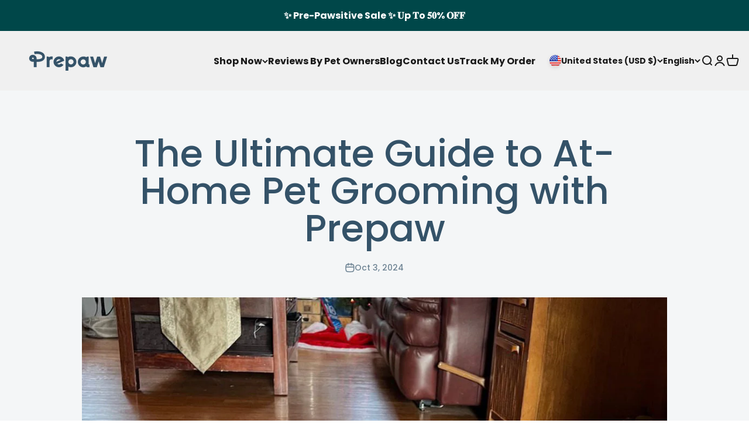

--- FILE ---
content_type: text/html; charset=utf-8
request_url: https://prepaw.com/blogs/prepaw/the-ultimate-guide-to-at-home-pet-grooming-with-prepaw
body_size: 76440
content:
<!doctype html>

<html class="no-js" lang="en" dir="ltr">
  <head>
    <script>  
  /**
  * Author: Roshan Mandrawalia
  * Email: roshan.mandrawalia@intentnetic.com
  * Linkedin: https://www.linkedin.com/in/roshan-mandrawalia/
  * Version: 3.0.0
  * Last Update: 14 Jun 2024
  */
  
  (function() {
      class Ultimate_Shopify_DataLayer {
        constructor() {
          window.dataLayer = window.dataLayer || []; 
          
          // use a prefix of events name
          this.eventPrefix = '';

          //Keep the value false to get non-formatted product ID
          this.formattedItemId = true; 

          // data schema
          this.dataSchema = {
            ecommerce: {
                show: true
            },
            dynamicRemarketing: {
                show: false,
                business_vertical: 'retail'
            }
          }

          // add to wishlist selectors
          this.addToWishListSelectors = {
            'addWishListIcon': '',
            'gridItemSelector': '',
            'productLinkSelector': 'a[href*="/products/"]'
          }

          // quick view selectors
          this.quickViewSelector = {
            'quickViewElement': '',
            'gridItemSelector': '',
            'productLinkSelector': 'a[href*="/products/"]'
          }

          // mini cart button selector
          this.miniCartButton = [
            'a[href="/cart"]', 
          ];
          this.miniCartAppersOn = 'click';


          // begin checkout buttons/links selectors
          this.beginCheckoutButtons = [
            'input[name="checkout"]',
            'button[name="checkout"]',
            'a[href="/checkout"]',
            '.additional-checkout-buttons',
          ];

          // direct checkout button selector
          this.shopifyDirectCheckoutButton = [
            '.shopify-payment-button'
          ]

          //Keep the value true if Add to Cart redirects to the cart page
          this.isAddToCartRedirect = false;
          
          // keep the value false if cart items increment/decrement/remove refresh page 
          this.isAjaxCartIncrementDecrement = true;
          

          // Caution: Do not modify anything below this line, as it may result in it not functioning correctly.
          this.cart = {"note":null,"attributes":{},"original_total_price":0,"total_price":0,"total_discount":0,"total_weight":0.0,"item_count":0,"items":[],"requires_shipping":false,"currency":"USD","items_subtotal_price":0,"cart_level_discount_applications":[],"checkout_charge_amount":0}
          this.countryCode = "US";
          this.collectData();  
          this.storeURL = "https://prepaw.com";
          localStorage.setItem('shopCountryCode', this.countryCode);
        }

        updateCart() {
          fetch("/cart.js")
          .then((response) => response.json())
          .then((data) => {
            this.cart = data;
          });
        }

       debounce(delay) {         
          let timeoutId;
          return function(func) {
            const context = this;
            const args = arguments;
            
            clearTimeout(timeoutId);
            
            timeoutId = setTimeout(function() {
              func.apply(context, args);
            }, delay);
          };
        }

        eventConsole(eventName, eventData) {
          const css1 = 'background: red; color: #fff; font-size: normal; border-radius: 3px 0 0 3px; padding: 3px 4px;';
          const css2 = 'background-color: blue; color: #fff; font-size: normal; border-radius: 0 3px 3px 0; padding: 3px 4px;';
          console.log('%cGTM DataLayer Event:%c' + eventName, css1, css2, eventData);
        }

        collectData() { 
            this.customerData();
            this.ajaxRequestData();
            this.searchPageData();
            this.miniCartData();
            this.beginCheckoutData();
  
            
  
            
  
            
            
            this.addToWishListData();
            this.quickViewData();
            this.formData();
            this.phoneClickData();
            this.emailClickData();
        }        

        //logged-in customer data 
        customerData() {
            const currentUser = {};
            

            if (currentUser.email) {
              currentUser.hash_email = "e3b0c44298fc1c149afbf4c8996fb92427ae41e4649b934ca495991b7852b855"
            }

            if (currentUser.phone) {
              currentUser.hash_phone = "e3b0c44298fc1c149afbf4c8996fb92427ae41e4649b934ca495991b7852b855"
            }

            window.dataLayer = window.dataLayer || [];
            dataLayer.push({
              customer: currentUser
            });
        }

        // add_to_cart, remove_from_cart, search
        ajaxRequestData() {
          const self = this;
          
          // handle non-ajax add to cart
          if(this.isAddToCartRedirect) {
            document.addEventListener('submit', function(event) {
              const addToCartForm = event.target.closest('form[action="/cart/add"]');
              if(addToCartForm) {
                event.preventDefault();
                
                const formData = new FormData(addToCartForm);
            
                fetch(window.Shopify.routes.root + 'cart/add.js', {
                  method: 'POST',
                  body: formData
                })
                .then(response => {
                    window.location.href = "/cart";
                })
                .catch((error) => {
                  console.error('Error:', error);
                });
              }
            });
          }
          
          // fetch
          let originalFetch = window.fetch;
          let debounce = this.debounce(800);
          
          window.fetch = function () {
            return originalFetch.apply(this, arguments).then((response) => {
              if (response.ok) {
                let cloneResponse = response.clone();
                let requestURL = arguments[0]['url'] || arguments[0];
                
                if(/.*\/search\/?.*\?.*q=.+/.test(requestURL) && !requestURL.includes('&requestFrom=uldt')) {   
                  const queryString = requestURL.split('?')[1];
                  const urlParams = new URLSearchParams(queryString);
                  const search_term = urlParams.get("q");

                  debounce(function() {
                    fetch(`${self.storeURL}/search/suggest.json?q=${search_term}&resources[type]=product&requestFrom=uldt`)
                      .then(res => res.json())
                      .then(function(data) {
                            const products = data.resources.results.products;
                            if(products.length) {
                              const fetchRequests = products.map(product =>
                                fetch(`${self.storeURL}/${product.url.split('?')[0]}.js`)
                                  .then(response => response.json())
                                  .catch(error => console.error('Error fetching:', error))
                              );

                              Promise.all(fetchRequests)
                                .then(products => {
                                    const items = products.map((product) => {
                                      return {
                                        product_id: product.id,
                                        product_title: product.title,
                                        variant_id: product.variants[0].id,
                                        variant_title: product.variants[0].title,
                                        vendor: product.vendor,
                                        total_discount: 0,
                                        final_price: product.price_min,
                                        product_type: product.type, 
                                        quantity: 1
                                      }
                                    });

                                    self.ecommerceDataLayer('search', {search_term, items});
                                })
                            }else {
                              self.ecommerceDataLayer('search', {search_term, items: []});
                            }
                      });
                  });
                }
                else if (requestURL.includes("/cart/add")) {
                  cloneResponse.text().then((text) => {
                    let data = JSON.parse(text);

                    if(data.items && Array.isArray(data.items)) {
                      data.items.forEach(function(item) {
                         self.ecommerceDataLayer('add_to_cart', {items: [item]});
                      })
                    } else {
                      self.ecommerceDataLayer('add_to_cart', {items: [data]});
                    }
                    self.updateCart();
                  });
                }else if(requestURL.includes("/cart/change") || requestURL.includes("/cart/update")) {
                  
                   cloneResponse.text().then((text) => {
                     
                    let newCart = JSON.parse(text);
                    let newCartItems = newCart.items;
                    let oldCartItems = self.cart.items;

                    for(let i = 0; i < oldCartItems.length; i++) {
                      let item = oldCartItems[i];
                      let newItem = newCartItems.find(newItems => newItems.id === item.id);


                      if(newItem) {

                        if(newItem.quantity > item.quantity) {
                          // cart item increment
                          let quantity = (newItem.quantity - item.quantity);
                          let updatedItem = {...item, quantity}
                          self.ecommerceDataLayer('add_to_cart', {items: [updatedItem]});
                          self.updateCart(); 

                        }else if(newItem.quantity < item.quantity) {
                          // cart item decrement
                          let quantity = (item.quantity - newItem.quantity);
                          let updatedItem = {...item, quantity}
                          self.ecommerceDataLayer('remove_from_cart', {items: [updatedItem]});
                          self.updateCart(); 
                        }
                        

                      }else {
                        self.ecommerceDataLayer('remove_from_cart', {items: [item]});
                        self.updateCart(); 
                      }
                    }
                     
                  });
                }
              }
              return response;
            });
          }
          // end fetch 


          //xhr
          var origXMLHttpRequest = XMLHttpRequest;
          XMLHttpRequest = function() {
            var requestURL;
    
            var xhr = new origXMLHttpRequest();
            var origOpen = xhr.open;
            var origSend = xhr.send;
            
            // Override the `open` function.
            xhr.open = function(method, url) {
                requestURL = url;
                return origOpen.apply(this, arguments);
            };
    
    
            xhr.send = function() {
    
                // Only proceed if the request URL matches what we're looking for.
                if (requestURL.includes("/cart/add") || requestURL.includes("/cart/change") || /.*\/search\/?.*\?.*q=.+/.test(requestURL)) {
        
                    xhr.addEventListener('load', function() {
                        if (xhr.readyState === 4) {
                            if (xhr.status >= 200 && xhr.status < 400) { 

                              if(/.*\/search\/?.*\?.*q=.+/.test(requestURL) && !requestURL.includes('&requestFrom=uldt')) {
                                const queryString = requestURL.split('?')[1];
                                const urlParams = new URLSearchParams(queryString);
                                const search_term = urlParams.get("q");

                                debounce(function() {
                                    fetch(`${self.storeURL}/search/suggest.json?q=${search_term}&resources[type]=product&requestFrom=uldt`)
                                      .then(res => res.json())
                                      .then(function(data) {
                                            const products = data.resources.results.products;
                                            if(products.length) {
                                              const fetchRequests = products.map(product =>
                                                fetch(`${self.storeURL}/${product.url.split('?')[0]}.js`)
                                                  .then(response => response.json())
                                                  .catch(error => console.error('Error fetching:', error))
                                              );
                
                                              Promise.all(fetchRequests)
                                                .then(products => {
                                                    const items = products.map((product) => {
                                                      return {
                                                        product_id: product.id,
                                                        product_title: product.title,
                                                        variant_id: product.variants[0].id,
                                                        variant_title: product.variants[0].title,
                                                        vendor: product.vendor,
                                                        total_discount: 0,
                                                        final_price: product.price_min,
                                                        product_type: product.type, 
                                                        quantity: 1
                                                      }
                                                    });
                
                                                    self.ecommerceDataLayer('search', {search_term, items});
                                                })
                                            }else {
                                              self.ecommerceDataLayer('search', {search_term, items: []});
                                            }
                                      });
                                  });

                              }

                              else if(requestURL.includes("/cart/add")) {
                                  const data = JSON.parse(xhr.responseText);

                                  if(data.items && Array.isArray(data.items)) {
                                    data.items.forEach(function(item) {
                                        self.ecommerceDataLayer('add_to_cart', {items: [item]});
                                      })
                                  } else {
                                    self.ecommerceDataLayer('add_to_cart', {items: [data]});
                                  }
                                  self.updateCart();
                                 
                               }else if(requestURL.includes("/cart/change")) {
                                 
                                  const newCart = JSON.parse(xhr.responseText);
                                  const newCartItems = newCart.items;
                                  let oldCartItems = self.cart.items;
              
                                  for(let i = 0; i < oldCartItems.length; i++) {
                                    let item = oldCartItems[i];
                                    let newItem = newCartItems.find(newItems => newItems.id === item.id);
              
              
                                    if(newItem) {
                                      if(newItem.quantity > item.quantity) {
                                        // cart item increment
                                        let quantity = (newItem.quantity - item.quantity);
                                        let updatedItem = {...item, quantity}
                                        self.ecommerceDataLayer('add_to_cart', {items: [updatedItem]});
                                        self.updateCart(); 
              
                                      }else if(newItem.quantity < item.quantity) {
                                        // cart item decrement
                                        let quantity = (item.quantity - newItem.quantity);
                                        let updatedItem = {...item, quantity}
                                        self.ecommerceDataLayer('remove_from_cart', {items: [updatedItem]});
                                        self.updateCart(); 
                                      }
                                      
              
                                    }else {
                                      self.ecommerceDataLayer('remove_from_cart', {items: [item]});
                                      self.updateCart(); 
                                    }
                                  }
                               }          
                            }
                        }
                    });
                }
    
                return origSend.apply(this, arguments);
            };
    
            return xhr;
          }; 
          //end xhr
        }

        // search event from search page
        searchPageData() {
          const self = this;
          let pageUrl = window.location.href;
          
          if(/.+\/search\?.*\&?q=.+/.test(pageUrl)) {   
            const queryString = pageUrl.split('?')[1];
            const urlParams = new URLSearchParams(queryString);
            const search_term = urlParams.get("q");
                
            fetch(`https://prepaw.com/search/suggest.json?q=${search_term}&resources[type]=product&requestFrom=uldt`)
            .then(res => res.json())
            .then(function(data) {
                  const products = data.resources.results.products;
                  if(products.length) {
                    const fetchRequests = products.map(product =>
                      fetch(`${self.storeURL}/${product.url.split('?')[0]}.js`)
                        .then(response => response.json())
                        .catch(error => console.error('Error fetching:', error))
                    );
                    Promise.all(fetchRequests)
                    .then(products => {
                        const items = products.map((product) => {
                            return {
                            product_id: product.id,
                            product_title: product.title,
                            variant_id: product.variants[0].id,
                            variant_title: product.variants[0].title,
                            vendor: product.vendor,
                            total_discount: 0,
                            final_price: product.price_min,
                            product_type: product.type, 
                            quantity: 1
                            }
                        });

                        self.ecommerceDataLayer('search', {search_term, items});
                    });
                  }else {
                    self.ecommerceDataLayer('search', {search_term, items: []});
                  }
            });
          }
        }

        // view_cart
        miniCartData() {
          if(this.miniCartButton.length) {
            let self = this;
            if(this.miniCartAppersOn === 'hover') {
              this.miniCartAppersOn = 'mouseenter';
            }
            this.miniCartButton.forEach((selector) => {
              let miniCartButtons = document.querySelectorAll(selector);
              miniCartButtons.forEach((miniCartButton) => {
                  miniCartButton.addEventListener(self.miniCartAppersOn, () => {
                    self.ecommerceDataLayer('view_cart', self.cart);
                  });
              })
            });
          }
        }

        // begin_checkout
        beginCheckoutData() {
          let self = this;
          document.addEventListener('pointerdown', (event) => {
            let targetElement = event.target.closest(self.beginCheckoutButtons.join(', '));
            if(targetElement) {
              self.ecommerceDataLayer('begin_checkout', self.cart);
            }
          });
        }

        // view_cart, add_to_cart, remove_from_cart
        viewCartPageData() {
          
          this.ecommerceDataLayer('view_cart', this.cart);

          //if cart quantity chagne reload page 
          if(!this.isAjaxCartIncrementDecrement) {
            const self = this;
            document.addEventListener('pointerdown', (event) => {
              const target = event.target.closest('a[href*="/cart/change?"]');
              if(target) {
                const linkUrl = target.getAttribute('href');
                const queryString = linkUrl.split("?")[1];
                const urlParams = new URLSearchParams(queryString);
                const newQuantity = urlParams.get("quantity");
                const line = urlParams.get("line");
                const cart_id = urlParams.get("id");
        
                
                if(newQuantity && (line || cart_id)) {
                  let item = line ? {...self.cart.items[line - 1]} : self.cart.items.find(item => item.key === cart_id);
        
                  let event = 'add_to_cart';
                  if(newQuantity < item.quantity) {
                    event = 'remove_from_cart';
                  }
        
                  let quantity = Math.abs(newQuantity - item.quantity);
                  item['quantity'] = quantity;
        
                  self.ecommerceDataLayer(event, {items: [item]});
                }
              }
            });
          }
        }

        productSinglePage() {
        
        }

        collectionsPageData() {
          var ecommerce = {
            'items': [
              
              ]
          };

          ecommerce['item_list_id'] = null
          ecommerce['item_list_name'] = null

          this.ecommerceDataLayer('view_item_list', ecommerce);
        }
        
        
        // add to wishlist
        addToWishListData() {
          if(this.addToWishListSelectors && this.addToWishListSelectors.addWishListIcon) {
            const self = this;
            document.addEventListener('pointerdown', (event) => {
              let target = event.target;
              
              if(target.closest(self.addToWishListSelectors.addWishListIcon)) {
                let pageULR = window.location.href.replace(/\?.+/, '');
                let requestURL = undefined;
          
                if(/\/products\/[^/]+$/.test(pageULR)) {
                  requestURL = pageULR;
                } else if(self.addToWishListSelectors.gridItemSelector && self.addToWishListSelectors.productLinkSelector) {
                  let itemElement = target.closest(self.addToWishListSelectors.gridItemSelector);
                  if(itemElement) {
                    let linkElement = itemElement.querySelector(self.addToWishListSelectors.productLinkSelector); 
                    if(linkElement) {
                      let link = linkElement.getAttribute('href').replace(/\?.+/g, '');
                      if(link && /\/products\/[^/]+$/.test(link)) {
                        requestURL = link;
                      }
                    }
                  }
                }

                if(requestURL) {
                  fetch(requestURL + '.json')
                    .then(res => res.json())
                    .then(result => {
                      let data = result.product;                    
                      if(data) {
                        let dataLayerData = {
                          product_id: data.id,
                            variant_id: data.variants[0].id,
                            product_title: data.title,
                          quantity: 1,
                          final_price: parseFloat(data.variants[0].price) * 100,
                          total_discount: 0,
                          product_type: data.product_type,
                          vendor: data.vendor,
                          variant_title: (data.variants[0].title !== 'Default Title') ? data.variants[0].title : undefined,
                          sku: data.variants[0].sku,
                        }

                        self.ecommerceDataLayer('add_to_wishlist', {items: [dataLayerData]});
                      }
                    });
                }
              }
            });
          }
        }

        quickViewData() {
          if(this.quickViewSelector.quickViewElement && this.quickViewSelector.gridItemSelector && this.quickViewSelector.productLinkSelector) {
            const self = this;
            document.addEventListener('pointerdown', (event) => {
              let target = event.target;
              if(target.closest(self.quickViewSelector.quickViewElement)) {
                let requestURL = undefined;
                let itemElement = target.closest(this.quickViewSelector.gridItemSelector );
                
                if(itemElement) {
                  let linkElement = itemElement.querySelector(self.quickViewSelector.productLinkSelector); 
                  if(linkElement) {
                    let link = linkElement.getAttribute('href').replace(/\?.+/g, '');
                    if(link && /\/products\/[^/]+$/.test(link)) {
                      requestURL = link;
                    }
                  }
                }   
                
                if(requestURL) {
                    fetch(requestURL + '.json')
                      .then(res => res.json())
                      .then(result => {
                        let data = result.product;                    
                        if(data) {
                          let dataLayerData = {
                            product_id: data.id,
                            variant_id: data.variants[0].id,
                            product_title: data.title,
                            quantity: 1,
                            final_price: parseFloat(data.variants[0].price) * 100,
                            total_discount: 0,
                            product_type: data.product_type,
                            vendor: data.vendor,
                            variant_title: (data.variants[0].title !== 'Default Title') ? data.variants[0].title : undefined,
                            sku: data.variants[0].sku,
                          }
  
                          self.ecommerceDataLayer('view_item', {items: [dataLayerData]});
                          self.quickViewVariants = data.variants;
                          self.quickViewedItem = dataLayerData;
                        }
                      });
                  }
              }
            });

            
              if(this.shopifyDirectCheckoutButton.length) {
                let self = this;
                document.addEventListener('pointerdown', (event) => {
                  let target = event.target;
                  let checkoutButton = event.target.closest(this.shopifyDirectCheckoutButton.join(', '));
                  
                  if(self.quickViewVariants && self.quickViewedItem && self.quickViewVariants.length && checkoutButton) {

                    let checkoutForm = checkoutButton.closest('form[action*="/cart/add"]');
                    if(checkoutForm) {
                        let quantity = 1;
                        let varientInput = checkoutForm.querySelector('input[name="id"]');
                        let quantitySelector = checkoutForm.getAttribute('id');

                        if(quantitySelector) {
                          let quentityInput = document.querySelector('input[name="quantity"][form="'+quantitySelector+'"]');
                          if(quentityInput) {
                              quantity = +quentityInput.value;
                          }
                        }

                        if(varientInput) {
                            let variant_id = parseInt(varientInput.value);

                            if(variant_id) {
                                const variant = self.quickViewVariants.find(item => item.id === +variant_id);
                                if(variant && self.quickViewedItem) {
                                    self.quickViewedItem['variant_id'] = variant_id;
                                    self.quickViewedItem['variant_title'] = variant.title;
                                    self.quickViewedItem['final_price'] = parseFloat(variant.price) * 100;
                                    self.quickViewedItem['quantity'] = quantity; 
    
                                    self.ecommerceDataLayer('add_to_cart', {items: [self.quickViewedItem]});
                                    self.ecommerceDataLayer('begin_checkout', {items: [self.quickViewedItem]});
                                }
                            }
                        }
                    }

                  }
                }); 
            }
            
          }
        }

        // all ecommerce events
        ecommerceDataLayer(event, data) {
          const self = this;
          dataLayer.push({ 'ecommerce': null });
          const dataLayerData = {
            "event": this.eventPrefix + event,
            'ecommerce': {
               'currency': this.cart.currency,
               'items': data.items.map((item, index) => {
                 const dataLayerItem = {
                    'index': index,
                    'item_id': this.formattedItemId  ? `shopify_${this.countryCode}_${item.product_id}_${item.variant_id}` : item.product_id.toString(),
                    'product_id': item.product_id.toString(),
                    'variant_id': item.variant_id.toString(),
                    'item_name': item.product_title,
                    'quantity': item.quantity,
                    'price': +((item.final_price / 100).toFixed(2)),
                    'discount': item.total_discount ? +((item.total_discount / 100).toFixed(2)) : 0 
                }

                if(item.product_type) {
                  dataLayerItem['item_category'] = item.product_type;
                }
                
                if(item.vendor) {
                  dataLayerItem['item_brand'] = item.vendor;
                }
               
                if(item.variant_title && item.variant_title !== 'Default Title') {
                  dataLayerItem['item_variant'] = item.variant_title;
                }
              
                if(item.sku) {
                  dataLayerItem['sku'] = item.sku;
                }

                if(item.item_list_name) {
                  dataLayerItem['item_list_name'] = item.item_list_name;
                }

                if(item.item_list_id) {
                  dataLayerItem['item_list_id'] = item.item_list_id.toString()
                }

                return dataLayerItem;
              })
            }
          }

          if(data.total_price !== undefined) {
            dataLayerData['ecommerce']['value'] =  +((data.total_price / 100).toFixed(2));
          } else {
            dataLayerData['ecommerce']['value'] = +(dataLayerData['ecommerce']['items'].reduce((total, item) => total + (item.price * item.quantity), 0)).toFixed(2);
          }
          
          if(data.item_list_id) {
            dataLayerData['ecommerce']['item_list_id'] = data.item_list_id;
          }
          
          if(data.item_list_name) {
            dataLayerData['ecommerce']['item_list_name'] = data.item_list_name;
          }

          if(data.search_term) {
            dataLayerData['search_term'] = data.search_term;
          }

          if(self.dataSchema.dynamicRemarketing && self.dataSchema.dynamicRemarketing.show) {
            dataLayer.push({ 'dynamicRemarketing': null });
            dataLayerData['dynamicRemarketing'] = {
                value: dataLayerData.ecommerce.value,
                items: dataLayerData.ecommerce.items.map(item => ({id: item.item_id, google_business_vertical: self.dataSchema.dynamicRemarketing.business_vertical}))
            }
          }

          if(!self.dataSchema.ecommerce ||  !self.dataSchema.ecommerce.show) {
            delete dataLayerData['ecommerce'];
          }

          dataLayer.push(dataLayerData);
          self.eventConsole(self.eventPrefix + event, dataLayerData);
        }

        
        // contact form submit & newsletters signup
        formData() {
          const self = this;
          document.addEventListener('submit', function(event) {

            let targetForm = event.target.closest('form[action^="/contact"]');


            if(targetForm) {
              const formData = {
                form_location: window.location.href,
                form_id: targetForm.getAttribute('id'),
                form_classes: targetForm.getAttribute('class')
              };
                            
              let formType = targetForm.querySelector('input[name="form_type"]');
              let inputs = targetForm.querySelectorAll("input:not([type=hidden]):not([type=submit]), textarea, select");
              
              inputs.forEach(function(input) {
                var inputName = input.name;
                var inputValue = input.value;
                
                if (inputName && inputValue) {
                  var matches = inputName.match(/\[(.*?)\]/);
                  if (matches && matches.length > 1) {
                     var fieldName = matches[1];
                     formData[fieldName] = input.value;
                  }
                }
              });
              
              if(formType && formType.value === 'customer') {
                dataLayer.push({ event: self.eventPrefix + 'newsletter_signup', ...formData});
                self.eventConsole(self.eventPrefix + 'newsletter_signup', { event: self.eventPrefix + 'newsletter_signup', ...formData});

              } else if(formType && formType.value === 'contact') {
                dataLayer.push({ event: self.eventPrefix + 'contact_form_submit', ...formData});
                self.eventConsole(self.eventPrefix + 'contact_form_submit', { event: self.eventPrefix + 'contact_form_submit', ...formData});
              }
            }
          });

        }

        // phone_number_click event
        phoneClickData() {
          const self = this; 
          document.addEventListener('click', function(event) {
            let target = event.target.closest('a[href^="tel:"]');
            if(target) {
              let phone_number = target.getAttribute('href').replace('tel:', '');
              let eventData = {
                event: self.eventPrefix + 'phone_number_click',
                page_location: window.location.href,
                link_classes: target.getAttribute('class'),
                link_id: target.getAttribute('id'),
                phone_number
              }

              dataLayer.push(eventData);
              this.eventConsole(self.eventPrefix + 'phone_number_click', eventData);
            }
          });
        }
  
        // email_click event
        emailClickData() {
          const self = this; 
          document.addEventListener('click', function(event) {
            let target = event.target.closest('a[href^="mailto:"]');
            if(target) {
              let email_address = target.getAttribute('href').replace('mailto:', '');
              let eventData = {
                event: self.eventPrefix + 'email_click',
                page_location: window.location.href,
                link_classes: target.getAttribute('class'),
                link_id: target.getAttribute('id'),
                email_address
              }

              dataLayer.push(eventData);
              this.eventConsole(self.eventPrefix + 'email_click', eventData);
            }
          });
        }
      } 
      // end Ultimate_Shopify_DataLayer

      document.addEventListener('DOMContentLoaded', function() {
        try{
          new Ultimate_Shopify_DataLayer();
        }catch(error) {
          console.log(error);
        }
      });
    
  })();
</script>
<script>
var head = document.head;
var script = document.createElement('script');
script.type = 'text/javascript';
script.src = "https://203888.t.hyros.com/v1/lst/universal-script?ph=24d7c0eaff4ce93427343836fb5ebd17a00c0c8c1696d7ac9f7bdd4eb0ef76ab&tag=!clicked&origin=SHOPIFY&ref_url=" + encodeURI(document.URL) ;
head.appendChild(script);
</script>
    <meta name="google-site-verification" content="2EtIE81j_Sqd6XAR7gedXcWoU9DfCmFHdoOD73t5T3Y" />
    <meta name="google-site-verification" content="KJHK7l7OPaD9f-UZe760S21yFtRf_taadUyo0dhbSfo" />
    <meta name="google-site-verification" content="i84LD2d2d5ZhIY43g-W3WIDW_iTHJfustksd6xUHiI4" />
    <meta name="google-site-verification" content="4I72ocoXk4sRISDSm2uty2vpGl6_odqmwE6Q7K7hXUY" />
    <meta charset="utf-8">
    <meta name="viewport" content="width=device-width, initial-scale=1.0, height=device-height, minimum-scale=1.0, maximum-scale=1.0">
    <meta name="theme-color" content="#f0f0f0">

    <title>The Ultimate Guide to At-Home Pet Grooming with Prepaw</title><meta name="description" content="Grooming your pet at home has never been easier, thanks to the innovative Prepaw Vacuum Kit. In this comprehensive guide, we&#39;ll walk you through the process of using Prepaw to groom your furry friend efficiently and stress-free. From preparing your pet to using each attachment, we&#39;ve got you covered to ensure your pet ">
    <link rel="stylesheet" href="//prepaw.com/cdn/shop/t/15/assets/custom.css?v=65937281557316451151757914023">


    <link rel="canonical" href="https://prepaw.com/blogs/prepaw/the-ultimate-guide-to-at-home-pet-grooming-with-prepaw"><link rel="shortcut icon" href="//prepaw.com/cdn/shop/files/Screenshot_2023-05-03_at_7.47.10_AM.png?v=1683114439&width=96">
      <link rel="apple-touch-icon" href="//prepaw.com/cdn/shop/files/Screenshot_2023-05-03_at_7.47.10_AM.png?v=1683114439&width=180"><link rel="preconnect" href="https://cdn.shopify.com">
    <link rel="preconnect" href="https://fonts.shopifycdn.com" crossorigin>
    <link rel="dns-prefetch" href="https://productreviews.shopifycdn.com"><link rel="modulepreload" href="//prepaw.com/cdn/shop/t/15/assets/vendor.min.js?v=129872035876991745361757914037" as="script">
    <link rel="modulepreload" href="//prepaw.com/cdn/shop/t/15/assets/theme.js?v=36057309635231176641757914084" as="script">
    <link rel="modulepreload" href="//prepaw.com/cdn/shop/t/15/assets/sections.js?v=80303202522527338751757916990" as="script"><link rel="preload" href="//prepaw.com/cdn/fonts/fira_sans/firasans_n6.6e69582c830743b0b2519d70cb6f53fae6750454.woff2" as="font" type="font/woff2" crossorigin><link rel="preload" href="//prepaw.com/cdn/fonts/poppins/poppins_n5.ad5b4b72b59a00358afc706450c864c3c8323842.woff2" as="font" type="font/woff2" crossorigin><meta property="og:type" content="article">
  <meta property="og:title" content="The Ultimate Guide to At-Home Pet Grooming with Prepaw"><meta property="og:image" content="http://prepaw.com/cdn/shop/articles/WhatsApp_Image_2023-04-12_at_4_37_45_PM_2__jpeg.jpg?v=1737100884&width=2048">
  <meta property="og:image:secure_url" content="https://prepaw.com/cdn/shop/articles/WhatsApp_Image_2023-04-12_at_4_37_45_PM_2__jpeg.jpg?v=1737100884&width=2048">
  <meta property="og:image:width" content="1080">
  <meta property="og:image:height" content="1154"><meta property="og:description" content="Grooming your pet at home has never been easier, thanks to the innovative Prepaw Vacuum Kit. In this comprehensive guide, we&#39;ll walk you through the process of using Prepaw to groom your furry friend efficiently and stress-free. From preparing your pet to using each attachment, we&#39;ve got you covered to ensure your pet "><meta property="og:url" content="https://prepaw.com/blogs/prepaw/the-ultimate-guide-to-at-home-pet-grooming-with-prepaw">
<meta property="og:site_name" content="Prepaw"><meta name="twitter:card" content="summary">
<script type="text/javascript">const observer=new MutationObserver(e=>{e.forEach(({addedNodes:e})=>{e.forEach(e=>{1===e.nodeType&&"IFRAME"===e.tagName&&(e.src.includes("youtube.com")||e.src.includes("vimeo.com"))&&(e.setAttribute("loading","lazy"),e.setAttribute("data-src",e.src),e.removeAttribute("src")),1===e.nodeType&&"LINK"===e.tagName&&(e.href.includes("place")||e.href.includes("vimo.com"))&&(e.setAttribute("data-href",e.href),e.removeAttribute("href")),1!==e.nodeType||"IMG"!==e.tagName||e.src.includes("data:image")||e.setAttribute("loading","lazy"),1===e.nodeType&&"SCRIPT"===e.tagName&&("boomerang")==e.className&&(e.type="text/lazyload"),e.innerHTML.includes("asyncLoad")&&(e.innerHTML=e.innerHTML.replace("if(window.attachEvent)","document.addEventListener('asyncLazyLoad',function(event){asyncLoad();});if(window.attachEvent)").replaceAll(", asyncLoad",", function(){}")),(e.innerHTML.includes("PreviewBarInjector")||e.innerHTML.includes("adminBarInjector"))&&(e.innerHTML=e.innerHTML.replace("DOMContentLoaded","asyncLazyLoad")),(e.src.includes("assets/storefront")||e.src.includes("assets/shopify_pay/")||e.src.includes("cdn.judge.me"))&&(e.setAttribute("data-src",e.src),e.removeAttribute("src")),(e.innerText.includes("gtm.start")||e.innerText.includes("webPixelsManager")||e.innerText.includes("cdn.judge.me")||e.innerText.includes("boosterapps"))&&(e.type="text/lazyload"))})})});observer.observe(document.documentElement,{childList:!0,subtree:!0}); (()=>{var e=class extends HTMLElement{constructor(){super();this._shadowRoot=this.attachShadow({mode:"open"}),this._shadowRoot.innerHTML='<style>:host img { pointer-events: none; position: absolute; top: 0; left: 0; width: 99vw; height: 99vh; max-width: 99vw; max-height: 99vh;</style><img id="hell" alt=""/>'}connectedCallback(){this._fullImageEl=this._shadowRoot.querySelector("#hell"),this._fullImageEl.src="data:image/svg+xml,%3Csvg xmlns='http://www.w3.org/2000/svg' viewBox='0 0 8000 8000'%3E%3C/svg%3E"}};customElements.define("live-55",e);})();  document.head.insertAdjacentHTML('afterend', `<live-55></live-55>`);</script> <script src="//prepaw.com/cdn/shop/t/15/assets/globo_checkout.js?v=45466488565082738081757914033" type="text/javascript"></script>
<meta name="twitter:title" content="The Ultimate Guide to At-Home Pet Grooming with Prepaw">
  <meta name="twitter:description" content="Grooming your pet at home has never been easier, thanks to the innovative Prepaw Vacuum Kit. In this comprehensive guide, we&#39;ll walk you through the process of using Prepaw to groom your furry friend efficiently and stress-free. From preparing your pet to using each attachment, we&#39;ve got you covered to ensure your pet looks and feels their best. Preparing Your Pet for Grooming Choose a calm and quiet space for grooming, free from distractions or loud noises. Make sure your pet is relaxed and comfortable by petting and reassuring them. Brush your pet&#39;s coat gently to remove any tangles or mats before using the vacuum. Using Prepaw&#39;s Grooming Attachments Grooming Brush: Start by using the grooming brush attachment to gently remove loose hair and smooth your pet&#39;s coat. This will help keep their hair shiny and tangle-free. Deshedding Tool: Next,"><meta name="twitter:image" content="https://prepaw.com/cdn/shop/articles/WhatsApp_Image_2023-04-12_at_4_37_45_PM_2__jpeg.jpg?crop=center&height=1200&v=1737100884&width=1200">
  <meta name="twitter:image:alt" content="The Ultimate Guide to At-Home Pet Grooming with Prepaw">
  <script type="application/ld+json">
  {
    "@context": "https://schema.org",
    "@type": "BlogPosting",
    "mainEntityOfPage": "/blogs/prepaw/the-ultimate-guide-to-at-home-pet-grooming-with-prepaw",
    "articleSection": "Prepaw!",
    "keywords": "",
    "headline": "The Ultimate Guide to At-Home Pet Grooming with Prepaw",
    "description": "Grooming your pet at home has never been easier, thanks to the innovative Prepaw Vacuum Kit. In this comprehensive guide, we'll walk you through the...",
    "dateCreated": "2023-04-01T18:05:36",
    "datePublished": "2024-10-03T17:30:00",
    "dateModified": "2024-10-03T17:30:00",
    "image": {
      "@type": "ImageObject",
      "url": "https://prepaw.com/cdn/shop/articles/WhatsApp_Image_2023-04-12_at_4_37_45_PM_2__jpeg.jpg?v=1737100884&width=1024",
      "image": "https://prepaw.com/cdn/shop/articles/WhatsApp_Image_2023-04-12_at_4_37_45_PM_2__jpeg.jpg?v=1737100884&width=1024",
      "name": "The Ultimate Guide to At-Home Pet Grooming with Prepaw",
      "width": "1024",
      "height": "1024"
    },
    "author": {
      "@type": "Person",
      "name": "Fares I",
      "givenName": "Fares",
      "familyName": "I"
    },
    "publisher": {
      "@type": "Organization",
      "name": "Prepaw"
    },
    "commentCount": 0,
    "comment": []
  }
  </script>



  <script type="application/ld+json">
  {
    "@context": "https://schema.org",
    "@type": "BreadcrumbList",
  "itemListElement": [{
      "@type": "ListItem",
      "position": 1,
      "name": "Home",
      "item": "https://prepaw.com"
    },{
          "@type": "ListItem",
          "position": 2,
          "name": "Prepaw!",
          "item": "https://prepaw.com/blogs/prepaw"
        }, {
          "@type": "ListItem",
          "position": 3,
          "name": "Prepaw!",
          "item": "https://prepaw.com/blogs/prepaw/the-ultimate-guide-to-at-home-pet-grooming-with-prepaw"
        }]
  }
  </script>

<style>/* Typography (heading) */
  @font-face {
  font-family: "Fira Sans";
  font-weight: 600;
  font-style: normal;
  font-display: fallback;
  src: url("//prepaw.com/cdn/fonts/fira_sans/firasans_n6.6e69582c830743b0b2519d70cb6f53fae6750454.woff2") format("woff2"),
       url("//prepaw.com/cdn/fonts/fira_sans/firasans_n6.56f6d15fcabb3c1b127727e16232daf8adf28d0a.woff") format("woff");
}

@font-face {
  font-family: "Fira Sans";
  font-weight: 600;
  font-style: italic;
  font-display: fallback;
  src: url("//prepaw.com/cdn/fonts/fira_sans/firasans_i6.6be0362d67646d083fec286f5635829c5c3bc7a3.woff2") format("woff2"),
       url("//prepaw.com/cdn/fonts/fira_sans/firasans_i6.e7cbc93a0829316f41ccb48843395e27dd058393.woff") format("woff");
}

/* Typography (body) */
  @font-face {
  font-family: Poppins;
  font-weight: 500;
  font-style: normal;
  font-display: fallback;
  src: url("//prepaw.com/cdn/fonts/poppins/poppins_n5.ad5b4b72b59a00358afc706450c864c3c8323842.woff2") format("woff2"),
       url("//prepaw.com/cdn/fonts/poppins/poppins_n5.33757fdf985af2d24b32fcd84c9a09224d4b2c39.woff") format("woff");
}

@font-face {
  font-family: Poppins;
  font-weight: 500;
  font-style: italic;
  font-display: fallback;
  src: url("//prepaw.com/cdn/fonts/poppins/poppins_i5.6acfce842c096080e34792078ef3cb7c3aad24d4.woff2") format("woff2"),
       url("//prepaw.com/cdn/fonts/poppins/poppins_i5.a49113e4fe0ad7fd7716bd237f1602cbec299b3c.woff") format("woff");
}

@font-face {
  font-family: Poppins;
  font-weight: 700;
  font-style: normal;
  font-display: fallback;
  src: url("//prepaw.com/cdn/fonts/poppins/poppins_n7.56758dcf284489feb014a026f3727f2f20a54626.woff2") format("woff2"),
       url("//prepaw.com/cdn/fonts/poppins/poppins_n7.f34f55d9b3d3205d2cd6f64955ff4b36f0cfd8da.woff") format("woff");
}

@font-face {
  font-family: Poppins;
  font-weight: 700;
  font-style: italic;
  font-display: fallback;
  src: url("//prepaw.com/cdn/fonts/poppins/poppins_i7.42fd71da11e9d101e1e6c7932199f925f9eea42d.woff2") format("woff2"),
       url("//prepaw.com/cdn/fonts/poppins/poppins_i7.ec8499dbd7616004e21155106d13837fff4cf556.woff") format("woff");
}

:root {
    /**
     * ---------------------------------------------------------------------
     * SPACING VARIABLES
     *
     * We are using a spacing inspired from frameworks like Tailwind CSS.
     * ---------------------------------------------------------------------
     */
    --spacing-0-5: 0.125rem; /* 2px */
    --spacing-1: 0.25rem; /* 4px */
    --spacing-1-5: 0.375rem; /* 6px */
    --spacing-2: 0.5rem; /* 8px */
    --spacing-2-5: 0.625rem; /* 10px */
    --spacing-3: 0.75rem; /* 12px */
    --spacing-3-5: 0.875rem; /* 14px */
    --spacing-4: 1rem; /* 16px */
    --spacing-4-5: 1.125rem; /* 18px */
    --spacing-5: 1.25rem; /* 20px */
    --spacing-5-5: 1.375rem; /* 22px */
    --spacing-6: 1.5rem; /* 24px */
    --spacing-6-5: 1.625rem; /* 26px */
    --spacing-7: 1.75rem; /* 28px */
    --spacing-7-5: 1.875rem; /* 30px */
    --spacing-8: 2rem; /* 32px */
    --spacing-8-5: 2.125rem; /* 34px */
    --spacing-9: 2.25rem; /* 36px */
    --spacing-9-5: 2.375rem; /* 38px */
    --spacing-10: 2.5rem; /* 40px */
    --spacing-11: 2.75rem; /* 44px */
    --spacing-12: 3rem; /* 48px */
    --spacing-14: 3.5rem; /* 56px */
    --spacing-16: 4rem; /* 64px */
    --spacing-18: 4.5rem; /* 72px */
    --spacing-20: 5rem; /* 80px */
    --spacing-24: 6rem; /* 96px */
    --spacing-28: 7rem; /* 112px */
    --spacing-32: 8rem; /* 128px */
    --spacing-36: 9rem; /* 144px */
    --spacing-40: 10rem; /* 160px */
    --spacing-44: 11rem; /* 176px */
    --spacing-48: 12rem; /* 192px */
    --spacing-52: 13rem; /* 208px */
    --spacing-56: 14rem; /* 224px */
    --spacing-60: 15rem; /* 240px */
    --spacing-64: 16rem; /* 256px */
    --spacing-72: 18rem; /* 288px */
    --spacing-80: 20rem; /* 320px */
    --spacing-96: 24rem; /* 384px */

    /* Container */
    --container-max-width: 1600px;
    --container-narrow-max-width: 1350px;
    --container-gutter: var(--spacing-5);
    --section-outer-spacing-block: var(--spacing-8);
    --section-inner-max-spacing-block: var(--spacing-8);
    --section-inner-spacing-inline: var(--container-gutter);
    --section-stack-spacing-block: var(--spacing-8);

    /* Grid gutter */
    --grid-gutter: var(--spacing-5);

    /* Product list settings */
    --product-list-row-gap: var(--spacing-8);
    --product-list-column-gap: var(--grid-gutter);

    /* Form settings */
    --input-gap: var(--spacing-2);
    --input-height: 2.625rem;
    --input-padding-inline: var(--spacing-4);

    /* Other sizes */
    --sticky-area-height: calc(var(--sticky-announcement-bar-enabled, 0) * var(--announcement-bar-height, 0px) + var(--sticky-header-enabled, 0) * var(--header-height, 0px));

    /* RTL support */
    --transform-logical-flip: 1;
    --transform-origin-start: left;
    --transform-origin-end: right;

    /**
     * ---------------------------------------------------------------------
     * TYPOGRAPHY
     * ---------------------------------------------------------------------
     */

    /* Font properties */
    --heading-font-family: "Fira Sans", sans-serif;
    --heading-font-weight: 600;
    --heading-font-style: normal;
    --heading-text-transform: normal;
    --heading-letter-spacing: -0.02em;
    --text-font-family: Poppins, sans-serif;
    --text-font-weight: 500;
    --text-font-style: normal;
    --text-letter-spacing: 0.0em;

    /* Font sizes */
    --text-h0: 3rem;
    --text-h1: 2.5rem;
    --text-h2: 2rem;
    --text-h3: 1.5rem;
    --text-h4: 1.375rem;
    --text-h5: 1.125rem;
    --text-h6: 1rem;
    --text-xs: 0.6875rem;
    --text-sm: 0.75rem;
    --text-base: 0.875rem;
    --text-lg: 1.125rem;

    /**
     * ---------------------------------------------------------------------
     * COLORS
     * ---------------------------------------------------------------------
     */

    /* Color settings */--accent: 0 71 73;
    --text-primary: 52 82 104;
    --background-primary: 255 255 255;
    --dialog-background: 255 255 255;
    --border-color: var(--text-color, var(--text-primary)) / 0.12;

    /* Button colors */
    --button-background-primary: 0 71 73;
    --button-text-primary: 255 255 255;
    --button-background-secondary: 111 181 185;
    --button-text-secondary: 26 26 26;

    /* Status colors */
    --success-background: 224 244 232;
    --success-text: 0 163 65;
    --warning-background: 255 246 233;
    --warning-text: 255 183 74;
    --error-background: 254 231 231;
    --error-text: 248 58 58;

    /* Product colors */
    --on-sale-text: 111 181 185;
    --on-sale-badge-background: 111 181 185;
    --on-sale-badge-text: 0 0 0;
    --sold-out-badge-background: 0 0 0;
    --sold-out-badge-text: 255 255 255;
    --primary-badge-background: 128 60 238;
    --primary-badge-text: 255 255 255;
    --star-color: 255 183 74;
    --product-card-background: 255 255 255;
    --product-card-text: 26 26 26;

    /* Header colors */
    --header-background: 240 240 240;
    --header-text: 26 26 26;

    /* Footer colors */
    --footer-background: 52 82 104;
    --footer-text: 255 255 255;

    /* Rounded variables (used for border radius) */
    --rounded-xs: 0.25rem;
    --rounded-sm: 0.375rem;
    --rounded: 0.75rem;
    --rounded-lg: 1.5rem;
    --rounded-full: 9999px;

    --rounded-button: 3.75rem;
    --rounded-input: 0.5rem;

    /* Box shadow */
    --shadow-sm: 0 2px 8px rgb(var(--text-primary) / 0.1);
    --shadow: 0 5px 15px rgb(var(--text-primary) / 0.1);
    --shadow-md: 0 5px 30px rgb(var(--text-primary) / 0.1);
    --shadow-block: 0px 18px 50px rgb(var(--text-primary) / 0.1);

    /**
     * ---------------------------------------------------------------------
     * OTHER
     * ---------------------------------------------------------------------
     */

    --cursor-close-svg-url: url(//prepaw.com/cdn/shop/t/15/assets/cursor-close.svg?v=147174565022153725511757914084);
    --cursor-zoom-in-svg-url: url(//prepaw.com/cdn/shop/t/15/assets/cursor-zoom-in.svg?v=154953035094101115921757914085);
    --cursor-zoom-out-svg-url: url(//prepaw.com/cdn/shop/t/15/assets/cursor-zoom-out.svg?v=16155520337305705181757914084);
    --checkmark-svg-url: url(//prepaw.com/cdn/shop/t/15/assets/checkmark.svg?v=77552481021870063511757914084);
  }

  [dir="rtl"]:root {
    /* RTL support */
    --transform-logical-flip: -1;
    --transform-origin-start: right;
    --transform-origin-end: left;
  }

  @media screen and (min-width: 700px) {
    :root {
      /* Typography (font size) */
      --text-h0: 4rem;
      --text-h1: 3rem;
      --text-h2: 2.5rem;
      --text-h3: 2rem;
      --text-h4: 1.625rem;
      --text-h5: 1.25rem;
      --text-h6: 1.125rem;

      --text-xs: 0.75rem;
      --text-sm: 0.875rem;
      --text-base: 1.0rem;
      --text-lg: 1.25rem;

      /* Spacing */
      --container-gutter: 2rem;
      --section-outer-spacing-block: var(--spacing-12);
      --section-inner-max-spacing-block: var(--spacing-10);
      --section-inner-spacing-inline: var(--spacing-10);
      --section-stack-spacing-block: var(--spacing-10);

      /* Grid gutter */
      --grid-gutter: var(--spacing-6);

      /* Product list settings */
      --product-list-row-gap: var(--spacing-12);

      /* Form settings */
      --input-gap: 1rem;
      --input-height: 3.125rem;
      --input-padding-inline: var(--spacing-5);
    }
  }

  @media screen and (min-width: 1000px) {
    :root {
      /* Spacing settings */
      --container-gutter: var(--spacing-12);
      --section-outer-spacing-block: var(--spacing-14);
      --section-inner-max-spacing-block: var(--spacing-12);
      --section-inner-spacing-inline: var(--spacing-14);
      --section-stack-spacing-block: var(--spacing-10);
    }
  }

  @media screen and (min-width: 1150px) {
    :root {
      /* Spacing settings */
      --container-gutter: var(--spacing-12);
      --section-outer-spacing-block: var(--spacing-14);
      --section-inner-max-spacing-block: var(--spacing-12);
      --section-inner-spacing-inline: var(--spacing-14);
      --section-stack-spacing-block: var(--spacing-12);
    }
  }

  @media screen and (min-width: 1400px) {
    :root {
      /* Typography (font size) */
      --text-h0: 5rem;
      --text-h1: 3.75rem;
      --text-h2: 3rem;
      --text-h3: 2.25rem;
      --text-h4: 2rem;
      --text-h5: 1.5rem;
      --text-h6: 1.25rem;

      --section-outer-spacing-block: var(--spacing-16);
      --section-inner-max-spacing-block: var(--spacing-14);
      --section-inner-spacing-inline: var(--spacing-16);
    }
  }

  @media screen and (min-width: 1600px) {
    :root {
      --section-outer-spacing-block: var(--spacing-16);
      --section-inner-max-spacing-block: var(--spacing-16);
      --section-inner-spacing-inline: var(--spacing-18);
    }
  }

  /**
   * ---------------------------------------------------------------------
   * LIQUID DEPENDANT CSS
   *
   * Our main CSS is Liquid free, but some very specific features depend on
   * theme settings, so we have them here
   * ---------------------------------------------------------------------
   */@media screen and (pointer: fine) {
        .button:not([disabled]):hover, .btn:not([disabled]):hover, .shopify-payment-button__button--unbranded:not([disabled]):hover {
          --button-background-opacity: 0.85;
        }

        .button--subdued:not([disabled]):hover {
          --button-background: var(--text-color) / .05 !important;
        }
      }</style><script>
  document.documentElement.classList.replace('no-js', 'js');

  // This allows to expose several variables to the global scope, to be used in scripts
  window.themeVariables = {
    settings: {
      showPageTransition: false,
      headingApparition: "split_fade",
      pageType: "article",
      moneyFormat: "${{amount}}",
      moneyWithCurrencyFormat: "${{amount}} USD",
      currencyCodeEnabled: false,
      cartType: "drawer",
      showDiscount: true,
      discountMode: "saving"
    },

    strings: {
      accessibilityClose: "Close",
      accessibilityNext: "Next",
      accessibilityPrevious: "Previous",
      addToCartButton: "Add to cart",
      soldOutButton: "Sold out",
      preOrderButton: "Pre-order",
      unavailableButton: "Unavailable",
      closeGallery: "Close gallery",
      zoomGallery: "Zoom",
      errorGallery: "Image cannot be loaded",
      soldOutBadge: "Sold out",
      discountBadge: "Save @@",
      sku: "SKU:",
      searchNoResults: "No results could be found.",
      addOrderNote: "Add order note",
      editOrderNote: "Edit order note",
      shippingEstimatorNoResults: "Sorry, we do not ship to your address.",
      shippingEstimatorOneResult: "There is one shipping rate for your address:",
      shippingEstimatorMultipleResults: "There are several shipping rates for your address:",
      shippingEstimatorError: "One or more error occurred while retrieving shipping rates:"
    },

    breakpoints: {
      'sm': 'screen and (min-width: 700px)',
      'md': 'screen and (min-width: 1000px)',
      'lg': 'screen and (min-width: 1150px)',
      'xl': 'screen and (min-width: 1400px)',

      'sm-max': 'screen and (max-width: 699px)',
      'md-max': 'screen and (max-width: 999px)',
      'lg-max': 'screen and (max-width: 1149px)',
      'xl-max': 'screen and (max-width: 1399px)'
    }
  };// For detecting native share
  document.documentElement.classList.add(`native-share--${navigator.share ? 'enabled' : 'disabled'}`);</script><script type="module" src="//prepaw.com/cdn/shop/t/15/assets/vendor.min.js?v=129872035876991745361757914037"></script>
    <script type="module" src="//prepaw.com/cdn/shop/t/15/assets/theme.js?v=36057309635231176641757914084"></script>
    <script type="module" src="//prepaw.com/cdn/shop/t/15/assets/sections.js?v=80303202522527338751757916990"></script>

  <!-- Avada Email Marketing Script -->
 

<script>window.AVADA_EM_POPUP_CACHE = 1672150537028;window.AVADA_EM_PUSH_CACHE = 1671569875783;</script>








        <script>
            const date = new Date();
            window.AVADA_EM = window.AVADA_EM || {};
            window.AVADA_EM.template = "article";
            window.AVADA_EM.shopId = 'GnXXXlQxl28Xwvtd0oHG';
            window.AVADA_EM.disablePopupScript = true;
            window.AVADA_EM.disableTrackingScript = true;
            window.AVADA_EM.disablePushScript = true;
            const params = new URL(document.location).searchParams;
            if (params.get('_avde') && params.get('redirectUrl')) {
              window.location.replace(params.get('redirectUrl'));
            }
            window.AVADA_EM.isTrackingEnabled = true;
            window.AVADA_EM.cart = {"note":null,"attributes":{},"original_total_price":0,"total_price":0,"total_discount":0,"total_weight":0.0,"item_count":0,"items":[],"requires_shipping":false,"currency":"USD","items_subtotal_price":0,"cart_level_discount_applications":[],"checkout_charge_amount":0};
        </script>
  <!-- /Avada Email Marketing Script -->

<script>window.performance && window.performance.mark && window.performance.mark('shopify.content_for_header.start');</script><meta name="facebook-domain-verification" content="p74ewi9s4kxlbvepx0qgpcnbyc6yyo">
<meta name="google-site-verification" content="2EtIE81j_Sqd6XAR7gedXcWoU9DfCmFHdoOD73t5T3Y">
<meta id="shopify-digital-wallet" name="shopify-digital-wallet" content="/67303768383/digital_wallets/dialog">
<meta name="shopify-checkout-api-token" content="954eeb666d287d3b6a10944bec0ac3e0">
<meta id="in-context-paypal-metadata" data-shop-id="67303768383" data-venmo-supported="false" data-environment="production" data-locale="en_US" data-paypal-v4="true" data-currency="USD">
<link rel="alternate" type="application/atom+xml" title="Feed" href="/blogs/prepaw.atom" />
<link rel="alternate" hreflang="x-default" href="https://prepaw.com/blogs/prepaw/the-ultimate-guide-to-at-home-pet-grooming-with-prepaw">
<link rel="alternate" hreflang="en" href="https://prepaw.com/blogs/prepaw/the-ultimate-guide-to-at-home-pet-grooming-with-prepaw">
<link rel="alternate" hreflang="es" href="https://prepaw.com/es/blogs/prepaw/the-ultimate-guide-to-at-home-pet-grooming-with-prepaw">
<link rel="alternate" hreflang="fr" href="https://prepaw.com/fr/blogs/prepaw/the-ultimate-guide-to-at-home-pet-grooming-with-prepaw">
<link rel="alternate" hreflang="de" href="https://prepaw.com/de/blogs/prepaw/the-ultimate-guide-to-at-home-pet-grooming-with-prepaw">
<script async="async" src="/checkouts/internal/preloads.js?locale=en-US"></script>
<link rel="preconnect" href="https://shop.app" crossorigin="anonymous">
<script async="async" src="https://shop.app/checkouts/internal/preloads.js?locale=en-US&shop_id=67303768383" crossorigin="anonymous"></script>
<script id="apple-pay-shop-capabilities" type="application/json">{"shopId":67303768383,"countryCode":"US","currencyCode":"USD","merchantCapabilities":["supports3DS"],"merchantId":"gid:\/\/shopify\/Shop\/67303768383","merchantName":"Prepaw","requiredBillingContactFields":["postalAddress","email"],"requiredShippingContactFields":["postalAddress","email"],"shippingType":"shipping","supportedNetworks":["visa","masterCard","amex","discover","elo","jcb"],"total":{"type":"pending","label":"Prepaw","amount":"1.00"},"shopifyPaymentsEnabled":true,"supportsSubscriptions":true}</script>
<script id="shopify-features" type="application/json">{"accessToken":"954eeb666d287d3b6a10944bec0ac3e0","betas":["rich-media-storefront-analytics"],"domain":"prepaw.com","predictiveSearch":true,"shopId":67303768383,"locale":"en"}</script>
<script>var Shopify = Shopify || {};
Shopify.shop = "furxystore.myshopify.com";
Shopify.locale = "en";
Shopify.currency = {"active":"USD","rate":"1.0"};
Shopify.country = "US";
Shopify.theme = {"name":"Collection Page Preview theme - 15\/09\/2025","id":181054767423,"schema_name":"Impact","schema_version":"3.0.0","theme_store_id":null,"role":"main"};
Shopify.theme.handle = "null";
Shopify.theme.style = {"id":null,"handle":null};
Shopify.cdnHost = "prepaw.com/cdn";
Shopify.routes = Shopify.routes || {};
Shopify.routes.root = "/";</script>
<script type="module">!function(o){(o.Shopify=o.Shopify||{}).modules=!0}(window);</script>
<script>!function(o){function n(){var o=[];function n(){o.push(Array.prototype.slice.apply(arguments))}return n.q=o,n}var t=o.Shopify=o.Shopify||{};t.loadFeatures=n(),t.autoloadFeatures=n()}(window);</script>
<script>
  window.ShopifyPay = window.ShopifyPay || {};
  window.ShopifyPay.apiHost = "shop.app\/pay";
  window.ShopifyPay.redirectState = null;
</script>
<script id="shop-js-analytics" type="application/json">{"pageType":"article"}</script>
<script defer="defer" async type="module" src="//prepaw.com/cdn/shopifycloud/shop-js/modules/v2/client.init-shop-cart-sync_WVOgQShq.en.esm.js"></script>
<script defer="defer" async type="module" src="//prepaw.com/cdn/shopifycloud/shop-js/modules/v2/chunk.common_C_13GLB1.esm.js"></script>
<script defer="defer" async type="module" src="//prepaw.com/cdn/shopifycloud/shop-js/modules/v2/chunk.modal_CLfMGd0m.esm.js"></script>
<script type="module">
  await import("//prepaw.com/cdn/shopifycloud/shop-js/modules/v2/client.init-shop-cart-sync_WVOgQShq.en.esm.js");
await import("//prepaw.com/cdn/shopifycloud/shop-js/modules/v2/chunk.common_C_13GLB1.esm.js");
await import("//prepaw.com/cdn/shopifycloud/shop-js/modules/v2/chunk.modal_CLfMGd0m.esm.js");

  window.Shopify.SignInWithShop?.initShopCartSync?.({"fedCMEnabled":true,"windoidEnabled":true});

</script>
<script>
  window.Shopify = window.Shopify || {};
  if (!window.Shopify.featureAssets) window.Shopify.featureAssets = {};
  window.Shopify.featureAssets['shop-js'] = {"shop-cart-sync":["modules/v2/client.shop-cart-sync_DuR37GeY.en.esm.js","modules/v2/chunk.common_C_13GLB1.esm.js","modules/v2/chunk.modal_CLfMGd0m.esm.js"],"init-fed-cm":["modules/v2/client.init-fed-cm_BucUoe6W.en.esm.js","modules/v2/chunk.common_C_13GLB1.esm.js","modules/v2/chunk.modal_CLfMGd0m.esm.js"],"shop-toast-manager":["modules/v2/client.shop-toast-manager_B0JfrpKj.en.esm.js","modules/v2/chunk.common_C_13GLB1.esm.js","modules/v2/chunk.modal_CLfMGd0m.esm.js"],"init-shop-cart-sync":["modules/v2/client.init-shop-cart-sync_WVOgQShq.en.esm.js","modules/v2/chunk.common_C_13GLB1.esm.js","modules/v2/chunk.modal_CLfMGd0m.esm.js"],"shop-button":["modules/v2/client.shop-button_B_U3bv27.en.esm.js","modules/v2/chunk.common_C_13GLB1.esm.js","modules/v2/chunk.modal_CLfMGd0m.esm.js"],"init-windoid":["modules/v2/client.init-windoid_DuP9q_di.en.esm.js","modules/v2/chunk.common_C_13GLB1.esm.js","modules/v2/chunk.modal_CLfMGd0m.esm.js"],"shop-cash-offers":["modules/v2/client.shop-cash-offers_BmULhtno.en.esm.js","modules/v2/chunk.common_C_13GLB1.esm.js","modules/v2/chunk.modal_CLfMGd0m.esm.js"],"pay-button":["modules/v2/client.pay-button_CrPSEbOK.en.esm.js","modules/v2/chunk.common_C_13GLB1.esm.js","modules/v2/chunk.modal_CLfMGd0m.esm.js"],"init-customer-accounts":["modules/v2/client.init-customer-accounts_jNk9cPYQ.en.esm.js","modules/v2/client.shop-login-button_DJ5ldayH.en.esm.js","modules/v2/chunk.common_C_13GLB1.esm.js","modules/v2/chunk.modal_CLfMGd0m.esm.js"],"avatar":["modules/v2/client.avatar_BTnouDA3.en.esm.js"],"checkout-modal":["modules/v2/client.checkout-modal_pBPyh9w8.en.esm.js","modules/v2/chunk.common_C_13GLB1.esm.js","modules/v2/chunk.modal_CLfMGd0m.esm.js"],"init-shop-for-new-customer-accounts":["modules/v2/client.init-shop-for-new-customer-accounts_BUoCy7a5.en.esm.js","modules/v2/client.shop-login-button_DJ5ldayH.en.esm.js","modules/v2/chunk.common_C_13GLB1.esm.js","modules/v2/chunk.modal_CLfMGd0m.esm.js"],"init-customer-accounts-sign-up":["modules/v2/client.init-customer-accounts-sign-up_CnczCz9H.en.esm.js","modules/v2/client.shop-login-button_DJ5ldayH.en.esm.js","modules/v2/chunk.common_C_13GLB1.esm.js","modules/v2/chunk.modal_CLfMGd0m.esm.js"],"init-shop-email-lookup-coordinator":["modules/v2/client.init-shop-email-lookup-coordinator_CzjY5t9o.en.esm.js","modules/v2/chunk.common_C_13GLB1.esm.js","modules/v2/chunk.modal_CLfMGd0m.esm.js"],"shop-follow-button":["modules/v2/client.shop-follow-button_CsYC63q7.en.esm.js","modules/v2/chunk.common_C_13GLB1.esm.js","modules/v2/chunk.modal_CLfMGd0m.esm.js"],"shop-login-button":["modules/v2/client.shop-login-button_DJ5ldayH.en.esm.js","modules/v2/chunk.common_C_13GLB1.esm.js","modules/v2/chunk.modal_CLfMGd0m.esm.js"],"shop-login":["modules/v2/client.shop-login_B9ccPdmx.en.esm.js","modules/v2/chunk.common_C_13GLB1.esm.js","modules/v2/chunk.modal_CLfMGd0m.esm.js"],"lead-capture":["modules/v2/client.lead-capture_D0K_KgYb.en.esm.js","modules/v2/chunk.common_C_13GLB1.esm.js","modules/v2/chunk.modal_CLfMGd0m.esm.js"],"payment-terms":["modules/v2/client.payment-terms_BWmiNN46.en.esm.js","modules/v2/chunk.common_C_13GLB1.esm.js","modules/v2/chunk.modal_CLfMGd0m.esm.js"]};
</script>
<script>(function() {
  var isLoaded = false;
  function asyncLoad() {
    if (isLoaded) return;
    isLoaded = true;
    var urls = ["https:\/\/d1bu6z2uxfnay3.cloudfront.net\/storage\/scripts\/furxystore.myshopify.com.20231212124403.scripttag.js?shop=furxystore.myshopify.com"];
    for (var i = 0; i < urls.length; i++) {
      var s = document.createElement('script');
      s.type = 'text/javascript';
      s.async = true;
      s.src = urls[i];
      var x = document.getElementsByTagName('script')[0];
      x.parentNode.insertBefore(s, x);
    }
  };
  if(window.attachEvent) {
    window.attachEvent('onload', asyncLoad);
  } else {
    window.addEventListener('load', asyncLoad, false);
  }
})();</script>
<script id="__st">var __st={"a":67303768383,"offset":-18000,"reqid":"a00b33ca-9389-4f65-93e3-bf9f9d02cb2a-1769538471","pageurl":"prepaw.com\/blogs\/prepaw\/the-ultimate-guide-to-at-home-pet-grooming-with-prepaw","s":"articles-605198385471","u":"78244dac18a4","p":"article","rtyp":"article","rid":605198385471};</script>
<script>window.ShopifyPaypalV4VisibilityTracking = true;</script>
<script id="captcha-bootstrap">!function(){'use strict';const t='contact',e='account',n='new_comment',o=[[t,t],['blogs',n],['comments',n],[t,'customer']],c=[[e,'customer_login'],[e,'guest_login'],[e,'recover_customer_password'],[e,'create_customer']],r=t=>t.map((([t,e])=>`form[action*='/${t}']:not([data-nocaptcha='true']) input[name='form_type'][value='${e}']`)).join(','),a=t=>()=>t?[...document.querySelectorAll(t)].map((t=>t.form)):[];function s(){const t=[...o],e=r(t);return a(e)}const i='password',u='form_key',d=['recaptcha-v3-token','g-recaptcha-response','h-captcha-response',i],f=()=>{try{return window.sessionStorage}catch{return}},m='__shopify_v',_=t=>t.elements[u];function p(t,e,n=!1){try{const o=window.sessionStorage,c=JSON.parse(o.getItem(e)),{data:r}=function(t){const{data:e,action:n}=t;return t[m]||n?{data:e,action:n}:{data:t,action:n}}(c);for(const[e,n]of Object.entries(r))t.elements[e]&&(t.elements[e].value=n);n&&o.removeItem(e)}catch(o){console.error('form repopulation failed',{error:o})}}const l='form_type',E='cptcha';function T(t){t.dataset[E]=!0}const w=window,h=w.document,L='Shopify',v='ce_forms',y='captcha';let A=!1;((t,e)=>{const n=(g='f06e6c50-85a8-45c8-87d0-21a2b65856fe',I='https://cdn.shopify.com/shopifycloud/storefront-forms-hcaptcha/ce_storefront_forms_captcha_hcaptcha.v1.5.2.iife.js',D={infoText:'Protected by hCaptcha',privacyText:'Privacy',termsText:'Terms'},(t,e,n)=>{const o=w[L][v],c=o.bindForm;if(c)return c(t,g,e,D).then(n);var r;o.q.push([[t,g,e,D],n]),r=I,A||(h.body.append(Object.assign(h.createElement('script'),{id:'captcha-provider',async:!0,src:r})),A=!0)});var g,I,D;w[L]=w[L]||{},w[L][v]=w[L][v]||{},w[L][v].q=[],w[L][y]=w[L][y]||{},w[L][y].protect=function(t,e){n(t,void 0,e),T(t)},Object.freeze(w[L][y]),function(t,e,n,w,h,L){const[v,y,A,g]=function(t,e,n){const i=e?o:[],u=t?c:[],d=[...i,...u],f=r(d),m=r(i),_=r(d.filter((([t,e])=>n.includes(e))));return[a(f),a(m),a(_),s()]}(w,h,L),I=t=>{const e=t.target;return e instanceof HTMLFormElement?e:e&&e.form},D=t=>v().includes(t);t.addEventListener('submit',(t=>{const e=I(t);if(!e)return;const n=D(e)&&!e.dataset.hcaptchaBound&&!e.dataset.recaptchaBound,o=_(e),c=g().includes(e)&&(!o||!o.value);(n||c)&&t.preventDefault(),c&&!n&&(function(t){try{if(!f())return;!function(t){const e=f();if(!e)return;const n=_(t);if(!n)return;const o=n.value;o&&e.removeItem(o)}(t);const e=Array.from(Array(32),(()=>Math.random().toString(36)[2])).join('');!function(t,e){_(t)||t.append(Object.assign(document.createElement('input'),{type:'hidden',name:u})),t.elements[u].value=e}(t,e),function(t,e){const n=f();if(!n)return;const o=[...t.querySelectorAll(`input[type='${i}']`)].map((({name:t})=>t)),c=[...d,...o],r={};for(const[a,s]of new FormData(t).entries())c.includes(a)||(r[a]=s);n.setItem(e,JSON.stringify({[m]:1,action:t.action,data:r}))}(t,e)}catch(e){console.error('failed to persist form',e)}}(e),e.submit())}));const S=(t,e)=>{t&&!t.dataset[E]&&(n(t,e.some((e=>e===t))),T(t))};for(const o of['focusin','change'])t.addEventListener(o,(t=>{const e=I(t);D(e)&&S(e,y())}));const B=e.get('form_key'),M=e.get(l),P=B&&M;t.addEventListener('DOMContentLoaded',(()=>{const t=y();if(P)for(const e of t)e.elements[l].value===M&&p(e,B);[...new Set([...A(),...v().filter((t=>'true'===t.dataset.shopifyCaptcha))])].forEach((e=>S(e,t)))}))}(h,new URLSearchParams(w.location.search),n,t,e,['guest_login'])})(!0,!0)}();</script>
<script integrity="sha256-4kQ18oKyAcykRKYeNunJcIwy7WH5gtpwJnB7kiuLZ1E=" data-source-attribution="shopify.loadfeatures" defer="defer" src="//prepaw.com/cdn/shopifycloud/storefront/assets/storefront/load_feature-a0a9edcb.js" crossorigin="anonymous"></script>
<script crossorigin="anonymous" defer="defer" src="//prepaw.com/cdn/shopifycloud/storefront/assets/shopify_pay/storefront-65b4c6d7.js?v=20250812"></script>
<script data-source-attribution="shopify.dynamic_checkout.dynamic.init">var Shopify=Shopify||{};Shopify.PaymentButton=Shopify.PaymentButton||{isStorefrontPortableWallets:!0,init:function(){window.Shopify.PaymentButton.init=function(){};var t=document.createElement("script");t.src="https://prepaw.com/cdn/shopifycloud/portable-wallets/latest/portable-wallets.en.js",t.type="module",document.head.appendChild(t)}};
</script>
<script data-source-attribution="shopify.dynamic_checkout.buyer_consent">
  function portableWalletsHideBuyerConsent(e){var t=document.getElementById("shopify-buyer-consent"),n=document.getElementById("shopify-subscription-policy-button");t&&n&&(t.classList.add("hidden"),t.setAttribute("aria-hidden","true"),n.removeEventListener("click",e))}function portableWalletsShowBuyerConsent(e){var t=document.getElementById("shopify-buyer-consent"),n=document.getElementById("shopify-subscription-policy-button");t&&n&&(t.classList.remove("hidden"),t.removeAttribute("aria-hidden"),n.addEventListener("click",e))}window.Shopify?.PaymentButton&&(window.Shopify.PaymentButton.hideBuyerConsent=portableWalletsHideBuyerConsent,window.Shopify.PaymentButton.showBuyerConsent=portableWalletsShowBuyerConsent);
</script>
<script data-source-attribution="shopify.dynamic_checkout.cart.bootstrap">document.addEventListener("DOMContentLoaded",(function(){function t(){return document.querySelector("shopify-accelerated-checkout-cart, shopify-accelerated-checkout")}if(t())Shopify.PaymentButton.init();else{new MutationObserver((function(e,n){t()&&(Shopify.PaymentButton.init(),n.disconnect())})).observe(document.body,{childList:!0,subtree:!0})}}));
</script>
<link id="shopify-accelerated-checkout-styles" rel="stylesheet" media="screen" href="https://prepaw.com/cdn/shopifycloud/portable-wallets/latest/accelerated-checkout-backwards-compat.css" crossorigin="anonymous">
<style id="shopify-accelerated-checkout-cart">
        #shopify-buyer-consent {
  margin-top: 1em;
  display: inline-block;
  width: 100%;
}

#shopify-buyer-consent.hidden {
  display: none;
}

#shopify-subscription-policy-button {
  background: none;
  border: none;
  padding: 0;
  text-decoration: underline;
  font-size: inherit;
  cursor: pointer;
}

#shopify-subscription-policy-button::before {
  box-shadow: none;
}

      </style>

<script>window.performance && window.performance.mark && window.performance.mark('shopify.content_for_header.end');</script>
<link href="//prepaw.com/cdn/shop/t/15/assets/theme.css?v=74054160559898257451757914036" rel="stylesheet" type="text/css" media="all" /><!--Gem_Page_Header_Script-->
<!-- "snippets/gem-app-header-scripts.liquid" was not rendered, the associated app was uninstalled -->
<!--End_Gem_Page_Header_Script-->

    
    
    
    
    
  

  <style>
    .lai-wrap-block-star {
      font-size: 0 !important;
    }
    #shopify-block-09bcfd62-2f6c-4dd5-89f6-593e736b3c0b .scm-container {
      margin-bottom: -100px !important;
    }
    #shopify-section-template--17193470755135__sma_reviews_section_auto .scm-container {
      margin-bottom: -100px !important;
    }

    .scm-reviews-rate {
      margin-top: -2px;
      margin-bottom: -7px;
    }
  </style>
 
 <style>
  	
.section.section-blends.section-full {
    margin-top: 20px;
}
 </style>

    <!-- Google tag (gtag.js) -->
<script async src="https://www.googletagmanager.com/gtag/js?id=AW-16579141282"></script>
<script>
  window.dataLayer = window.dataLayer || [];
  function gtag(){dataLayer.push(arguments);}
  gtag('js', new Date());

  gtag('config', 'AW-16579141282');
</script>
<!-- BEGIN app block: shopify://apps/dakaas-antitheft/blocks/app-embed/692a8b95-ef22-4bf6-825d-0cc7385ef417 --><!-- BEGIN app snippet: protectorapp -->

<script id="dakaas-protector-snippets">
  
    
      window.dakaasprotector = {"_id":"63ad80463082cb37d816725b","laptop":{"proText":true,"proImages":true,"disRightClick":true,"disShortCuts":true,"proSaveimg":true,"proVideoimg":true},"mobile":{"proText":true,"proImages":true,"disRightClick":true},"isLog":false,"isVpnBlock":false,"countryData":["SG"],"shopUrl":"furxystore.myshopify.com","userId":"63ad7fbc3082cb37d8167253","__v":0,"customeMsg":{"title":"402","message":"Access Denied ! You are not authorized to acess this site"},"option":"redirect","redirectUrl":"google.com","updatedAt":"2025-04-18T11:53:25.586Z","createdAt":"2022-12-29T11:55:50.882Z"};
    
  
</script>
<!-- END app snippet -->




<!-- END app block --><!-- BEGIN app block: shopify://apps/unicorn/blocks/global-script/2d90b062-ef63-46b3-a57e-aa139cf3a1ef -->






<div>
  <style>
    .unicorn .unicorn_heading_font {
      font-family: var(--font-heading-family, var(--heading-font-family, inherit));
    }
    .unicorn .unicorn_body_font {
      font-family: var(--font-body-family, var(--body-font-family, var(--text-font-family, inherit)))
    }
    .unicorn .unicorn_button_base {
      
      font-family: var(--font-body-family, var(--body-font-family, var(--text-font-family, inherit)));
      
      font-weight: bold;
      font-size: 14px;
      text-transform: none;
      letter-spacing: 0.2px;
      border-width: 2px;
      border-radius: 3px;
      padding-top: 8px;
      padding-bottom: 8px;
      padding-left: 25px;
      padding-right: 25px;
      line-height: 14px;
    }
    .unicorn .unicorn_button_small {
      
      font-family: var(--font-body-family, var(--body-font-family, var(--text-font-family, inherit)));
      
      font-weight: bold;
      font-size: 11px;
      text-transform: none;
      letter-spacing: 0.1px;
      border-width: 2px;
      border-radius: 3px;
      padding-top: 6px;
      padding-bottom: 6px;
      padding-left: 12px;
      padding-right: 12px;
      line-height: 11px;
    }
    .unicorn .unicorn_button_primary {
      color: #ffffff;
      background-color: #004749;
      border-color: #004749;
    }
    .unicorn .unicorn_button_primary:hover {
      color: #ffffff;
      background-color: #6BAAAE;
      border-color: #6BAAAE;
    }
    .unicorn .unicorn_button_secondary {
      color: #000000;
      background-color: #ffffff;
      border-color: #000000;
    }
    .unicorn .unicorn_button_secondary:hover {
      color: #ffffff;
      background-color: #000000;
      border-color: #000000;
    }
    .unicorn .unicorn_input {
      
      font-family: var(--font-body-family, var(--body-font-family, var(--text-font-family, inherit)));
      
      font-weight: normal;
      font-size: 14px;
      letter-spacing: 0.2px;
      border-width: 1px;
      border-radius: 3px;
      padding-top: 10px;
      padding-bottom: 10px;
      padding-left: 8px;
      padding-right: 8px;
      color: #000000;
      background-color: #ffffff;
      border-color: #E1E4E6;
    }
    .unicorn .unicorn_input::placeholder {
      color: #E1E4E6;
      opacity: 1;
    }
    .unicorn .unicorn_input::-webkit-input-placeholder {
      color: #E1E4E6;
    }
    .unicorn .unicorn_input:-ms-input-placeholder {
      color: #E1E4E6;
    }
    .unicorn .unicorn_input::-ms-input-placeholder {
      color: #E1E4E6;
    }
    .unicorn .unicorn_input:focus,
    .unicorn .unicorn_input:hover {
      border-color: #000000;
    }
    .unicorn .unicorn_variant_inputs {
      
      display: grid;
      grid-template-columns: repeat(4, 1fr);
      
    }
    .unicorn .unicorn_variant_inputs_cart {
      
      display: grid;
      grid-template-columns: repeat(3, 1fr);
      
    }
    .unicorn .unicorn_variant_name {
      
      font-family: var(--font-body-family, var(--body-font-family, var(--text-font-family, inherit)));
      
      color: #000000;
      font-size: 13px;
      font-weight: normal;
      text-transform: none;
      letter-spacing: 0.3px;
      margin-bottom: 5px;
    }
    .unicorn .unicorn_variant_option {
      
      font-family: var(--font-body-family, var(--body-font-family, var(--text-font-family, inherit)));
      
      font-weight: normal;
      text-transform: none;
      font-size: 13px;
      letter-spacing: 0.3px;
      color: #000000;
      border-width: 1px;
      border-radius: 1px;
      padding-top: 6px;
      padding-bottom: 6px;
      padding-left: 10px;
      padding-right: 10px;
      background-color: #ffffff;
      border-color: #e1e1e1;
      border-style: solid;
    }
    .unicorn .unicorn_variant_option:hover {
      color: #000000;
      background-color: #ffffff;
      border-color: #000000;
    }
    .unicorn .unicorn_variant_input:checked + .unicorn_variant_option,
    .unicorn .unicorn_variant_input:checked + .unicorn_variant_option:hover {
      color: #ffffff;
      background-color: #000000;
      border-color: #000000;
    }
    .unicorn .unicorn_variant_input:disabled + .unicorn_variant_option,
    .unicorn .unicorn_variant_input:disabled + .unicorn_variant_option:hover {
      color: #918f8f;
      background-color: #f8f8f8;
      border-color: #e1e1e1;
    }
    .unicorn .unicorn_product_image {
      border-radius: 1px;
      padding-bottom: 100% !important;
      background-color: #F5F5F5;
    }
    .unicorn .unicorn_product_price {
      font-weight: bold;
      color: #004749;
    }
    .unicorn .unicorn_product_price_compare {
      font-weight: normal;
      color: #696969;
      
      text-decoration: line-through;
      
    }
    .unicorn .unicorn_checkbox[type=checkbox] {
      background-color: #fff !important;
      border-color: #000;
      border-radius: 2px;
    }

    .unicorn .unicorn_checkbox[type=checkbox]:checked {
      background-color: #fff !important;
      border-color: #000;
    }

    .unicorn .unicorn_checkbox[type=checkbox]::before,
    .unicorn .unicorn_checkbox[type=checkbox]::after {
      background-image: linear-gradient(to bottom, transparent 50%, #000 50%);
    }

    .unicorn .unicorn_switch[type=checkbox] {
      background-color: #D0D0D2 !important;
    }

    .unicorn .unicorn_switch[type=checkbox]::after {
      border-color: #D0D0D2;
    }

    .unicorn .unicorn_switch[type=checkbox]:checked {
      background-color: #000 !important;
    }

    .unicorn .unicorn_switch[type=checkbox]:checked::after {
      border-color: #000 !important;
    }

    
  </style>
  <div id="unicorn-root"></div>
  <script>window.unicornActiveGlobal = true;</script>
  <link href="//cdn.shopify.com/extensions/019bfd9f-c95d-7bb0-b226-c0560f4769bf/unicorn-boost-841/assets/main.css" rel="stylesheet" type="text/css" media="all" />
<script id="unicorn-main-script" src="https://cdn.shopify.com/extensions/019bfd9f-c95d-7bb0-b226-c0560f4769bf/unicorn-boost-841/assets/main.js" defer crossorigin="anonymous"></script>

</div>

<!-- END app block --><!-- BEGIN app block: shopify://apps/lai-product-reviews/blocks/appBlockEmbed/cad3c6c6-329e-4416-ba74-b79359b5b6e1 -->
<script>
    function getUrlParameterExt(sParam) {
        let sPageURL = window.location.search.substring(1);
        let sURLVariables= sPageURL.split('&');
        let sParameterName;
        let i;
        for (i = 0; i < sURLVariables.length; i++) {
            sParameterName = sURLVariables[i].split('=');

            if (sParameterName[0] === sParam) {
                return sParameterName[1] === undefined ? true : decodeURIComponent(reFixParamUrlFromMailExt(sParameterName[1]));
            }
        }
    };
    function reFixParamUrlFromMailExt(value) {
        return value ? value.replace(/\+/g, ' ') : value;
    };
    var scmCustomDataExt= {};
    if(getUrlParameterExt('lai-test') == '1'){
        scmCustomDataExt= {
            'cdn' : 'https://reviews-importer.test',
            'minJs' : false
        }
        var laiScriptTagGlobal =  {
            "url" : "https://reviews-importer.test/js/frontend/version-14/reviews-scripttag.js?version=4"
        };
    }
</script>
<!-- BEGIN app snippet: lang --><script>
    var scmCustomData = (typeof scmCustomData == "undefined" || scmCustomData == null) ? null : scmCustomData;
    var scmLanguage = (typeof scmLanguage == "undefined" || scmLanguage == null) ? `
  {
    "box_reviews": {
      "title_info": "Customer reviews",
      "average_info": "out of 5",
      "before_number": "Based on ",
      "after_number": " reviews",
      "all_reviews": "All reviews",
        "highlight_tab": "Reviews for other products",
      "reviews_tab": "Reviews"
    },
    "box_write": {
      "title_write": "Write a review",
      "before_star": "Your rating",
      "input_name": "Your name",
      "input_email": "Your email",
      "input_text_area": "Enter your feedback here",
      "input_photo": "Add photo",
      "button_write": "Submit review",
      "write_cancel": "Cancel",
      "message_error_character": "Please replace the &#39;&lt;,&gt;&#39; character with the equivalent character",
      "message_error_file_upload": "Please upload a file smaller than 4MB.",
      "message_error_video_upload": "Please upload a video file smaller than 50MB",
      "message_error_type_media_upload": "Not support this file.",
      "message_success": "Thank you!",
      "message_fail": "Submitted unsuccessfully!",
       "purchase_to_leave_reviews": "Please make a purchase by this email address to leave us reviews.",
      "log_in_to_leave_reviews": "Please log in and use one email address that made a purchase to this store to leave us a review.",
      "purchase_to_a_specific_product": "Please make a purchase for this product by this email address to leave us reviews."
    },
    "reviews_list": {
      "view_product": "See product",
      "read_more": "Read more",
      "helpful": "Translation missing: en.smart_aliexpress_review.reviews_list.helpful",
      "reply": "replied",
      "button_load_more": "Load more",
      "purchased": "Purchased"
    },
    "sort_box" : {
        "reviews": "Sort reviews",
        "content": "Sort by content",
        "pictures": "Sort by photo",
        "date": "Sort by date",
        "rating": "Sort by rate"
    },
    "empty_page" : {
        "title": "Customer reviews",
        "des": "This product has no review. Be the first one to review it"
    },
    "thank_you" : {
        "title": "Your review has been submitted!",
        "des": "This message will automatically close in 8 seconds."
    },
    "discount": {
      "title": "Use the following discount code for {{discount_value}} off your next purchase",
      "des": "We&#39;ll also send it by email",
      "action": "Continue",
      "badge": "Get discount {{discount_value}} off",
      "coupon_waiting_message": "Thank you for reviewing our product. The discount code will be sent to your email once the review is approved.",
      "photo": "Upload photo reviews to get {{discount_value}} off discount instantly!"
    },
    "qa": {
        "qaAnswerField": "Your answer",
        "qaQuestionField": "Your question",
        "qaTitle": "Questions",
        "qaFormTitle": "Ask a question",
        "qaQuestionTitle": "Question:",
        "qaAnswerTitle": "Answer:",
        "qaStoreOwnerBadge": "Store owner",
        "qaPastBuyerBadge": "Past customer",
        "qaSuccessMessage": "Thank you!",
        "qaFailMessage": "Submitted unsuccessfully!",
        "qaAskQuestionBtn": "Ask a question",
        "qaSubmitQuestionBtn": "Submit question",
        "qaSubmitAnswerBtn": "Submit answer",
        "qaReplyBtn": "Reply",
        "qaLoadMoreAnswerBtn": "See more answers"
    }
  }` : scmLanguage;
</script><!-- END app snippet -->
<!-- BEGIN app snippet: appBlockEmbedVersion14 --><meta id="scm-reviews-shopSetting" data-shop='{"hasCssCustom":true,"starColor":"#2596be","starStyle":"star","textPrimary":"#1f2021","textSecondary":"#a3a3a3","font":"Poppins","width":"1140px","reviewBg":"#ffffff","sort":"photo","jsonLd":true,"itemPerLoad":"8","showVote":false,"voteColor":"#FF9C00","header_headerQuickLayout":"default-4","header_showStatistic":true,"header_avgRatingShape":"square","header_avgRatingColor":"#2596be","header_starArrange":"vertical","header_writeReviewBtnShape":"square","header_writeReviewBtnColor":"#2596be","header_writeReviewBtnTextColor":"#ffffff","header_submitBtnShape":"square","header_submitBtnColor":"#2596be","header_submitBtnTextColor":"#ffffff","header_reviewForm":false,"header_reviewFormat":"toggle","body_customerName":"full","body_customerAvatarShape":"round","body_customerAvatarDisplay":"text","body_verifyBadge":true,"body_verifyBadgeColor":"#00a4ff","body_showFlag":false,"body_flag":"retangle","body_layout":"grid","body_bodyQuickLayout":"default-2","body_reviewPhoto":true,"body_date":true,"body_dateFormat":"MM-dd-yyyy","body_contentAlign":"left","body_bgReview":"#ffffff","lazyLoad":false,"isLimitContent":false,"limitContentCharacters":500,"highlightTabEnabled":false,"paginationType":"load-more","show_2_widget":true,"custom":false,"twoColumnsOnMobile":true,"hiddenNoneReviews":false,"useAutoRTL":true,"starRating_color":null,"starRating_SingularReview":"{{n}} review","starRating_PluralReview":"{{n}} reviews","starRating_EmptyReview":"No review","starRating_showText":false,"starRating_hideIfNoReviews":false,"showHiddenStar":"0","popSetting":{"state":false,"source":[],"clickType":"product","clickValue":"","rating":5,"photo":false,"content":false,"initialDelay":5,"delayBetween":5,"displayTime":5,"maxPopups":5,"repeatAfter":10,"pages":["cart","index"],"position":"bottom-left","format":"vertical","backgroundType":"solid","backgroundValue":"#0560d6","starColor":"#fc9d01","showDate":true,"textFont":"Nunito Sans","textColor":"#ffffff","hideMobile":false},"popEnabled":false,"homepage_type":"gallery","homepage_layout":"grid","homepage_slider":false,"homepage_desktopItems":3,"homepage_smallDesktopItems":3,"homepage_tabletItems":2,"homepage_mobileItems":1,"homepage_autoSlider":true,"homepage_delaySlider":2000,"showSubmitImage":true,"checkSortReview":true,"canUseReviewPerLoad":true,"videosPerReview":true,"videoEnabled":true,"shopPlan":{"grid":true,"testimonial":true,"gallery":true,"cardCarousel":true,"highlight":false,"pop":true},"discountEnabled":false,"discountValue":"15%","loginRequireEnabled":false,"orderRequireEnabled":false,"orderProductRequireEnabled":false,"version":244,"minJs":true,"versionLiquid":"14","hostServer":"https:\/\/store.laireviews.com","hostLoadMore":"https:\/\/store.laireviews.com","host":"https:\/\/d1bu6z2uxfnay3.cloudfront.net","versionUpdate":"20250915092620","last_updated":false,"maxUploadFileSize":2,"showWatermark":false,"widgets":{"grid":{"layout":"default-2","itemPerLoadLayout":10,"source":"homePage"},"cardCarousel":{"layout":"default-2","source":"homePage","delay":2000,"auto_run":true},"testimonial":{"source":"homePage","delay":2000,"auto_run":true},"gallery":{"source":"happyPage"}},"groups":{"homePage":{"default":false,"includePhoto":false,"includeContent":false,"enabled":true},"happyPage":{"default":true,"includePhoto":true,"includeContent":true,"enabled":true},"highlightProductPage":{"default":false,"includePhoto":false,"includeContent":true,"enabled":true}},"customForms":[]}' data-qa-setting='{"qaEnabled":false,"qaIsOnlyShopCanAnswer":false,"qaStoreOwnerName":"Store owner","qaAnswersPerLoad":3,"qaQuestionsPerLoad":3,"qaAnswerCardBgColor":"#f6f6f6","qaPastBuyerBadgeColor":"#333333","qaStoreOwnerBadgeColor":"#8","qaAnswerCardLeftBorderColor":"#e5e5e5","qaAnswerCardLeftBorderWidth":"5px"}'>
<script>
    var dataShop=[];
    
        dataShop[`languages`]= `{"en":{"locale":"en","value":{"smartify_reviews_app_text":{"sort_box":{"date":"Sort by date","content":"Sort by content","reviews":"Sort reviews","pictures":"Sort by photo","rating":"Sort by rating"},"box_write":{"input_name":"Your name","before_star":"Your rating","input_email":"Your email","input_photo":"ADD PHOTO","title_write":"Write A Review","button_write":"Submit Review","message_fail":"Submitted unsuccessfully!","write_cancel":"Cancel","input_text_area":"Enter your feedback here","message_success":"Thank you!","message_error_character":"Please replace the '\u003c,\u003e' character with the equivalent character","message_error_file_upload":"Please upload a file smaller than 2MB.","message_error_video_upload":"Please upload a video file smaller than 50MB","message_error_type_media_upload":"Not support this file.","purchase_to_leave_reviews":"Please make a purchase by this email address to leave us reviews.","log_in_to_leave_reviews":"Please login to an account to leave us reviews.","purchase_to_a_specific_product":"Please make a purchase for this product by this email address to leave us reviews."},"thank_you":{"des":"This message will automatically close in 8 seconds.","title":"Your review has been submitted!"},"empty_page":{"des":"This product has no review. Be the first one to review it","title":"Customer Reviews"},"box_reviews":{"title_info":"Customer reviews","all_reviews":"All reviews","after_number":" reviews","average_info":"out of 5","before_number":"Based on ","highlight_tab":"Reviews for other products","reviews_tab":"Reviews"},"reviews_list":{"reply":"Shop owner replied: ","read_more":"Read more","view_product":"See product","button_load_more":"Load more","purchased":"Purchased"},"discount":{"action":"Continue","badge":"Get {{discount_value}} off","des":"We'll also send it by email","photo":"Upload photo reviews to get {{discount_value}} off discount instantly","title":"Use the following discount code for {{discount_value}} off your next purchase","coupon_waiting_message":"Thank you for reviewing our product. The discount code will be sent to your email once the review is approved."},"qa":{"qaAnswerField":"Your answer","qaQuestionField":"Your question","qaTitle":"Questions","qaFormTitle":"Ask a question","qaQuestionTitle":"Question:","qaAnswerTitle":"Answer:","qaStoreOwnerBadge":"Store owner","qaPastBuyerBadge":"Past customer","qaSuccessMessage":"Thank you!","qaFailMessage":"Submitted unsuccessfully!","qaAskQuestionBtn":"Ask a question","qaSubmitQuestionBtn":"Submit question","qaSubmitAnswerBtn":"Submit answer","qaReplyBtn":"Reply","qaLoadMoreAnswerBtn":"See more answers"}}},"active":true}}`;
    
        dataShop[`qaSetting`]= `{"qaEnabled":false,"qaIsOnlyShopCanAnswer":false,"qaStoreOwnerName":"Store owner","qaAnswersPerLoad":3,"qaQuestionsPerLoad":3,"qaAnswerCardBgColor":"#f6f6f6","qaPastBuyerBadgeColor":"#333333","qaStoreOwnerBadgeColor":"#8","qaAnswerCardLeftBorderColor":"#e5e5e5","qaAnswerCardLeftBorderWidth":"5px"}`;
    
        dataShop[`reviews_happyPage`]= `"[base64]"`;
    
        dataShop[`reviews_highlightProductPage`]= `"[base64]"`;
    
        dataShop[`reviews_homePage`]= `"[base64]"`;
    
        dataShop[`shop_info_setting`]= `{"hasCssCustom":true,"starColor":"#2596be","starStyle":"star","textPrimary":"#1f2021","textSecondary":"#a3a3a3","font":"Poppins","width":"1140px","reviewBg":"#ffffff","sort":"photo","jsonLd":true,"itemPerLoad":"8","showVote":false,"voteColor":"#FF9C00","header_headerQuickLayout":"default-4","header_showStatistic":true,"header_avgRatingShape":"square","header_avgRatingColor":"#2596be","header_starArrange":"vertical","header_writeReviewBtnShape":"square","header_writeReviewBtnColor":"#2596be","header_writeReviewBtnTextColor":"#ffffff","header_submitBtnShape":"square","header_submitBtnColor":"#2596be","header_submitBtnTextColor":"#ffffff","header_reviewForm":false,"header_reviewFormat":"toggle","body_customerName":"full","body_customerAvatarShape":"round","body_customerAvatarDisplay":"text","body_verifyBadge":true,"body_verifyBadgeColor":"#00a4ff","body_showFlag":false,"body_flag":"retangle","body_layout":"grid","body_bodyQuickLayout":"default-2","body_reviewPhoto":true,"body_date":true,"body_dateFormat":"MM-dd-yyyy","body_contentAlign":"left","body_bgReview":"#ffffff","lazyLoad":false,"isLimitContent":false,"limitContentCharacters":500,"highlightTabEnabled":false,"paginationType":"load-more","show_2_widget":true,"custom":false,"twoColumnsOnMobile":true,"hiddenNoneReviews":false,"useAutoRTL":true,"starRating_color":null,"starRating_SingularReview":"{{n}} review","starRating_PluralReview":"{{n}} reviews","starRating_EmptyReview":"No review","starRating_showText":false,"starRating_hideIfNoReviews":false,"showHiddenStar":"0","popSetting":{"state":false,"source":[],"clickType":"product","clickValue":"","rating":5,"photo":false,"content":false,"initialDelay":5,"delayBetween":5,"displayTime":5,"maxPopups":5,"repeatAfter":10,"pages":["cart","index"],"position":"bottom-left","format":"vertical","backgroundType":"solid","backgroundValue":"#0560d6","starColor":"#fc9d01","showDate":true,"textFont":"Nunito Sans","textColor":"#ffffff","hideMobile":false},"popEnabled":false,"homepage_type":"gallery","homepage_layout":"grid","homepage_slider":false,"homepage_desktopItems":3,"homepage_smallDesktopItems":3,"homepage_tabletItems":2,"homepage_mobileItems":1,"homepage_autoSlider":true,"homepage_delaySlider":2000,"showSubmitImage":true,"checkSortReview":true,"canUseReviewPerLoad":true,"videosPerReview":true,"videoEnabled":true,"shopPlan":{"grid":true,"testimonial":true,"gallery":true,"cardCarousel":true,"highlight":false,"pop":true},"discountEnabled":false,"discountValue":"15%","loginRequireEnabled":false,"orderRequireEnabled":false,"orderProductRequireEnabled":false,"version":244,"minJs":true,"versionLiquid":"14","hostServer":"https:\/\/store.laireviews.com","hostLoadMore":"https:\/\/store.laireviews.com","host":"https:\/\/d1bu6z2uxfnay3.cloudfront.net","versionUpdate":"20250915092620","last_updated":false,"maxUploadFileSize":2,"showWatermark":false,"widgets":{"grid":{"layout":"default-2","itemPerLoadLayout":10,"source":"homePage"},"cardCarousel":{"layout":"default-2","source":"homePage","delay":2000,"auto_run":true},"testimonial":{"source":"homePage","delay":2000,"auto_run":true},"gallery":{"source":"happyPage"}},"groups":{"homePage":{"default":false,"includePhoto":false,"includeContent":false,"enabled":true},"happyPage":{"default":true,"includePhoto":true,"includeContent":true,"enabled":true},"highlightProductPage":{"default":false,"includePhoto":false,"includeContent":true,"enabled":true}},"customForms":[]}`;
    
    dataShop['customer']={
        "email" : "",
        "name"  : "",
        "order" : ""
    };
    dataShop['orders']= {};
    
    
    var scmCustomData = (typeof scmCustomData == "undefined" || scmCustomData == null) ? {} : scmCustomData;
    var dataShopFromLiquidLAI = (typeof dataShopFromLiquidLAI == "undefined" || dataShopFromLiquidLAI == null) ? {} : dataShopFromLiquidLAI;
    dataShopFromLiquidLAI= {
        "infoShop" : `{"hasCssCustom":true,"starColor":"#2596be","starStyle":"star","textPrimary":"#1f2021","textSecondary":"#a3a3a3","font":"Poppins","width":"1140px","reviewBg":"#ffffff","sort":"photo","jsonLd":true,"itemPerLoad":"8","showVote":false,"voteColor":"#FF9C00","header_headerQuickLayout":"default-4","header_showStatistic":true,"header_avgRatingShape":"square","header_avgRatingColor":"#2596be","header_starArrange":"vertical","header_writeReviewBtnShape":"square","header_writeReviewBtnColor":"#2596be","header_writeReviewBtnTextColor":"#ffffff","header_submitBtnShape":"square","header_submitBtnColor":"#2596be","header_submitBtnTextColor":"#ffffff","header_reviewForm":false,"header_reviewFormat":"toggle","body_customerName":"full","body_customerAvatarShape":"round","body_customerAvatarDisplay":"text","body_verifyBadge":true,"body_verifyBadgeColor":"#00a4ff","body_showFlag":false,"body_flag":"retangle","body_layout":"grid","body_bodyQuickLayout":"default-2","body_reviewPhoto":true,"body_date":true,"body_dateFormat":"MM-dd-yyyy","body_contentAlign":"left","body_bgReview":"#ffffff","lazyLoad":false,"isLimitContent":false,"limitContentCharacters":500,"highlightTabEnabled":false,"paginationType":"load-more","show_2_widget":true,"custom":false,"twoColumnsOnMobile":true,"hiddenNoneReviews":false,"useAutoRTL":true,"starRating_color":null,"starRating_SingularReview":"{{n}} review","starRating_PluralReview":"{{n}} reviews","starRating_EmptyReview":"No review","starRating_showText":false,"starRating_hideIfNoReviews":false,"showHiddenStar":"0","popSetting":{"state":false,"source":[],"clickType":"product","clickValue":"","rating":5,"photo":false,"content":false,"initialDelay":5,"delayBetween":5,"displayTime":5,"maxPopups":5,"repeatAfter":10,"pages":["cart","index"],"position":"bottom-left","format":"vertical","backgroundType":"solid","backgroundValue":"#0560d6","starColor":"#fc9d01","showDate":true,"textFont":"Nunito Sans","textColor":"#ffffff","hideMobile":false},"popEnabled":false,"homepage_type":"gallery","homepage_layout":"grid","homepage_slider":false,"homepage_desktopItems":3,"homepage_smallDesktopItems":3,"homepage_tabletItems":2,"homepage_mobileItems":1,"homepage_autoSlider":true,"homepage_delaySlider":2000,"showSubmitImage":true,"checkSortReview":true,"canUseReviewPerLoad":true,"videosPerReview":true,"videoEnabled":true,"shopPlan":{"grid":true,"testimonial":true,"gallery":true,"cardCarousel":true,"highlight":false,"pop":true},"discountEnabled":false,"discountValue":"15%","loginRequireEnabled":false,"orderRequireEnabled":false,"orderProductRequireEnabled":false,"version":244,"minJs":true,"versionLiquid":"14","hostServer":"https:\/\/store.laireviews.com","hostLoadMore":"https:\/\/store.laireviews.com","host":"https:\/\/d1bu6z2uxfnay3.cloudfront.net","versionUpdate":"20250915092620","last_updated":false,"maxUploadFileSize":2,"showWatermark":false,"widgets":{"grid":{"layout":"default-2","itemPerLoadLayout":10,"source":"homePage"},"cardCarousel":{"layout":"default-2","source":"homePage","delay":2000,"auto_run":true},"testimonial":{"source":"homePage","delay":2000,"auto_run":true},"gallery":{"source":"happyPage"}},"groups":{"homePage":{"default":false,"includePhoto":false,"includeContent":false,"enabled":true},"happyPage":{"default":true,"includePhoto":true,"includeContent":true,"enabled":true},"highlightProductPage":{"default":false,"includePhoto":false,"includeContent":true,"enabled":true}},"customForms":[]}`,
        "shopDomain" : `prepaw.com`,
        'templateCurrent' : 'article',
        "shopName" : `furxystore`,
        "templatePage" : 'article',
        "productMainId" : '',
        "productMainInfo" : {},
        "tabReviews": '[base64]',
        "scmCustomData" : JSON.stringify(scmCustomData),
        "scmAccount" : {
            "email" : "",
            "name"  : "",
            "order" : ""
        },
        'current_language' : {
            'shop_locale' : {
                'locale' : "en"
            }
        },
        'dataShop' : dataShop
    }
    dataShopFromLiquidLAI['languages']= {"en":{"locale":"en","value":{"smartify_reviews_app_text":{"sort_box":{"date":"Sort by date","content":"Sort by content","reviews":"Sort reviews","pictures":"Sort by photo","rating":"Sort by rating"},"box_write":{"input_name":"Your name","before_star":"Your rating","input_email":"Your email","input_photo":"ADD PHOTO","title_write":"Write A Review","button_write":"Submit Review","message_fail":"Submitted unsuccessfully!","write_cancel":"Cancel","input_text_area":"Enter your feedback here","message_success":"Thank you!","message_error_character":"Please replace the '\u003c,\u003e' character with the equivalent character","message_error_file_upload":"Please upload a file smaller than 2MB.","message_error_video_upload":"Please upload a video file smaller than 50MB","message_error_type_media_upload":"Not support this file.","purchase_to_leave_reviews":"Please make a purchase by this email address to leave us reviews.","log_in_to_leave_reviews":"Please login to an account to leave us reviews.","purchase_to_a_specific_product":"Please make a purchase for this product by this email address to leave us reviews."},"thank_you":{"des":"This message will automatically close in 8 seconds.","title":"Your review has been submitted!"},"empty_page":{"des":"This product has no review. Be the first one to review it","title":"Customer Reviews"},"box_reviews":{"title_info":"Customer reviews","all_reviews":"All reviews","after_number":" reviews","average_info":"out of 5","before_number":"Based on ","highlight_tab":"Reviews for other products","reviews_tab":"Reviews"},"reviews_list":{"reply":"Shop owner replied: ","read_more":"Read more","view_product":"See product","button_load_more":"Load more","purchased":"Purchased"},"discount":{"action":"Continue","badge":"Get {{discount_value}} off","des":"We'll also send it by email","photo":"Upload photo reviews to get {{discount_value}} off discount instantly","title":"Use the following discount code for {{discount_value}} off your next purchase","coupon_waiting_message":"Thank you for reviewing our product. The discount code will be sent to your email once the review is approved."},"qa":{"qaAnswerField":"Your answer","qaQuestionField":"Your question","qaTitle":"Questions","qaFormTitle":"Ask a question","qaQuestionTitle":"Question:","qaAnswerTitle":"Answer:","qaStoreOwnerBadge":"Store owner","qaPastBuyerBadge":"Past customer","qaSuccessMessage":"Thank you!","qaFailMessage":"Submitted unsuccessfully!","qaAskQuestionBtn":"Ask a question","qaSubmitQuestionBtn":"Submit question","qaSubmitAnswerBtn":"Submit answer","qaReplyBtn":"Reply","qaLoadMoreAnswerBtn":"See more answers"}}},"active":true}};
    dataShopFromLiquidLAI['current_language']= {"shop_locale":{"locale":"en","enabled":true,"primary":true,"published":true}};
    dataShopFromLiquidLAI.productMainInfo['product']= null;
    
    var laiScriptTagGlobal = (typeof laiScriptTagGlobal == "undefined" || laiScriptTagGlobal == null) ?
        {
                "url" : "https://d1bu6z2uxfnay3.cloudfront.net/js/frontend/version-14/reviews-scripttag.min.js?version=4"
        }
        : laiScriptTagGlobal;
</script>
<script>
  var blockReviewPop= (typeof blockReviewPop == "undefined" || blockReviewPop == null) ? `` : blockReviewPop;
</script>
<script>
  ( function(){
      function loadScript(url, callback){
        let script = document.createElement("script");
        script.type = "text/javascript";
        if (script.readyState){  // IE
          script.onreadystatechange = function(){
            if (script.readyState == "loaded" || script.readyState == "complete"){
              script.onreadystatechange = null;
              callback();
            }
          };
        } else {  // Others
          script.onreadystatechange = callback;
          script.onload = callback;
        }
        script.setAttribute("id", "lai-script-tag");
        script.setAttribute("defer", "defer");
        script.src = url;
        let x = document.getElementsByTagName('script')[0]; x.parentNode.insertBefore(script, x);
      };
      if(window.attachEvent) {
          window.attachEvent('onload', function(){
              let laiScriptTag= (typeof laiScriptTagGlobal == "undefined" || laiScriptTagGlobal == null) ? {
                  'url' : "https://d1bu6z2uxfnay3.cloudfront.net/js/frontend/version-14/reviews-scripttag.min.js?version=4"
              } : laiScriptTagGlobal;
              let checkScriptLoaded= document.getElementById("lai-script-tag");
              if(!checkScriptLoaded){
                  loadScript(laiScriptTag.url,function(){
                  });
              }
          });
      } else {
          window.addEventListener('load', function(){
              let laiScriptTag= (typeof laiScriptTagGlobal == "undefined" || laiScriptTagGlobal == null) ? {
                  'url' : "https://d1bu6z2uxfnay3.cloudfront.net/js/frontend/version-14/reviews-scripttag.min.js?version=4"
              } : laiScriptTagGlobal;
              let checkScriptLoaded= document.getElementById("lai-script-tag");
              if(!checkScriptLoaded){
                  loadScript(laiScriptTag.url,function(){
                  });
              }
          }, false);
      }
    })();
</script>


<!-- END app snippet -->

<!-- END app block --><!-- BEGIN app block: shopify://apps/gsc-countdown-timer/blocks/countdown-bar/58dc5b1b-43d2-4209-b1f3-52aff31643ed --><style>
  .gta-block__error {
    display: flex;
    flex-flow: column nowrap;
    gap: 12px;
    padding: 32px;
    border-radius: 12px;
    margin: 12px 0;
    background-color: #fff1e3;
    color: #412d00;
  }

  .gta-block__error-title {
    font-size: 18px;
    font-weight: 600;
    line-height: 28px;
  }

  .gta-block__error-body {
    font-size: 14px;
    line-height: 24px;
  }
</style>

<script>
  (function () {
    try {
      window.GSC_COUNTDOWN_META = {
        product_collections: null,
        product_tags: null,
      };

      const widgets = [{"bar":{"sticky":true,"justify":"center","position":"top","closeButton":{"color":"#bdbdbd","enabled":true}},"key":"GSC-BAR-gYWGRQxubqEl","type":"bar","timer":{"date":"2025-01-23T00:00:00.000Z","mode":"evergreen","hours":0,"onEnd":"restart","minutes":10,"seconds":0,"recurring":{"endHours":0,"endMinutes":0,"repeatDays":[],"startHours":0,"startMinutes":0},"scheduling":{"end":null,"start":null}},"content":{"align":"center","items":[{"id":"text-mPoOwzAyeaLM","type":"text","align":"left","color":"#000000","value":"Time is ticking","enabled":true,"padding":{"mobile":{},"desktop":{}},"fontFamily":"font1","fontWeight":"700","textTransform":"unset","mobileFontSize":"16px","desktopFontSize":"24px","mobileLineHeight":"1.3","desktopLineHeight":"1.2","mobileLetterSpacing":"0","desktopLetterSpacing":"0"},{"id":"text-FBejjAACIBpU","type":"text","align":"left","color":"#000000","value":"Sale ends in:","enabled":true,"padding":{"mobile":{},"desktop":{}},"fontFamily":"font1","fontWeight":"400","textTransform":"unset","mobileFontSize":"12px","desktopFontSize":"15px","mobileLineHeight":"1.3","desktopLineHeight":"1.3","mobileLetterSpacing":"0","desktopLetterSpacing":"0"},{"id":"timer-aNhnAYPLXcSA","type":"timer","border":{"size":"2px","color":"#FFFFFF","enabled":false},"digits":{"color":"#000000","fontSize":"36px","fontFamily":"font2","fontWeight":"600"},"labels":{"days":"Days","color":"#000000","hours":"Hours","enabled":true,"minutes":"Minutes","seconds":"Seconds","fontSize":"24px","fontFamily":"font3","fontWeight":"500","textTransform":"unset"},"layout":"separate","margin":{"mobile":{},"desktop":{}},"radius":{"value":"16px","enabled":false},"shadow":{"type":"","color":"black","enabled":true},"enabled":true,"padding":{"mobile":{},"desktop":{"top":"0px"}},"separator":{"type":"colon","color":"#000000","enabled":true},"background":{"blur":"2px","color":"#eeeeee","enabled":false},"unitFormat":"h:m:s","mobileWidth":"160px","desktopWidth":"224px"},{"id":"button-UqjjDQzOaHpa","href":"https:\/\/shopify.com","type":"button","label":"Shop now","width":"content","border":{"size":"2px","color":"#000000","enabled":false},"margin":{"mobile":{"top":"0px","left":"0px","right":"0px","bottom":"0px"},"desktop":{"top":"0px","left":"0px","right":"0px","bottom":"0px"}},"radius":{"value":"8px","enabled":true},"target":"_self","enabled":false,"padding":{"mobile":{"top":"8px","left":"12px","right":"12px","bottom":"8px"},"desktop":{"top":"12px","left":"32px","right":"32px","bottom":"12px"}},"textColor":"#ffffff","background":{"blur":"0px","color":"#000000","enabled":true},"fontFamily":"font1","fontWeight":"500","textTransform":"unset","mobileFontSize":"12px","desktopFontSize":"14px","mobileLetterSpacing":"0","desktopLetterSpacing":"0"},{"id":"coupon-TVGxemteKLkL","code":"PASTE YOUR CODE","icon":{"type":"discount-star","enabled":true},"type":"coupon","label":"Save 35%","action":"copy","border":{"size":"1px","color":"#9e9e9e","enabled":true},"margin":{"mobile":{"top":"0px","left":"0px","right":"0px","bottom":"0px"},"desktop":{"top":"0px","left":"0px","right":"0px","bottom":"0px"}},"radius":{"value":"6px","enabled":true},"enabled":false,"padding":{"mobile":{"top":"4px","left":"12px","right":"12px","bottom":"4px"},"desktop":{"top":"8px","left":"16px","right":"16px","bottom":"8px"}},"textColor":"#000000","background":{"blur":"0px","color":"#eeeeee","enabled":true},"fontFamily":"font1","fontWeight":"600","textTransform":"uppercase","mobileFontSize":"12px","desktopFontSize":"14px"}],"border":{"size":"1px","color":"#000000","enabled":false},"layout":"column","radius":{"value":"8px","enabled":false},"padding":{"mobile":{"top":"4px","left":"0px","right":"0px","bottom":"4px"},"desktop":{"top":"8px","left":"28px","right":"28px","bottom":"8px"}},"mobileGap":"6px","background":{"src":null,"blur":"0px","source":"color","bgColor":"#ffffff","enabled":true,"overlayColor":"rgba(0,0,0,0)"},"desktopGap":"24px","mobileWidth":"100%","desktopWidth":"400px"},"enabled":false,"general":{"font1":"inherit","font2":"inherit","font3":"inherit","preset":"bar1","breakpoint":"768px"},"section":null,"userCss":"","targeting":{"geo":null,"pages":{"cart":false,"home":false,"other":false,"password":false,"products":{"mode":"all","tags":[],"enabled":false,"specificProducts":[],"productsInCollections":[]},"collections":{"mode":"all","items":[],"enabled":false}}}}];

      if (Array.isArray(window.GSC_COUNTDOWN_WIDGETS)) {
        window.GSC_COUNTDOWN_WIDGETS.push(...widgets);
      } else {
        window.GSC_COUNTDOWN_WIDGETS = widgets || [];
      }
    } catch (e) {
      console.log(e);
    }
  })();
</script>


<!-- END app block --><!-- BEGIN app block: shopify://apps/klaviyo-email-marketing-sms/blocks/klaviyo-onsite-embed/2632fe16-c075-4321-a88b-50b567f42507 -->












  <script async src="https://static.klaviyo.com/onsite/js/VUDZtQ/klaviyo.js?company_id=VUDZtQ"></script>
  <script>!function(){if(!window.klaviyo){window._klOnsite=window._klOnsite||[];try{window.klaviyo=new Proxy({},{get:function(n,i){return"push"===i?function(){var n;(n=window._klOnsite).push.apply(n,arguments)}:function(){for(var n=arguments.length,o=new Array(n),w=0;w<n;w++)o[w]=arguments[w];var t="function"==typeof o[o.length-1]?o.pop():void 0,e=new Promise((function(n){window._klOnsite.push([i].concat(o,[function(i){t&&t(i),n(i)}]))}));return e}}})}catch(n){window.klaviyo=window.klaviyo||[],window.klaviyo.push=function(){var n;(n=window._klOnsite).push.apply(n,arguments)}}}}();</script>

  




  <script>
    window.klaviyoReviewsProductDesignMode = false
  </script>







<!-- END app block --><script src="https://cdn.shopify.com/extensions/019b3062-0a07-7719-9537-117e777ea9f5/shopify-express-boilerplate-105/assets/protector.js" type="text/javascript" defer="defer"></script>
<script src="https://cdn.shopify.com/extensions/019a0283-dad8-7bc7-bb66-b523cba67540/countdown-app-root-55/assets/gsc-countdown-widget.js" type="text/javascript" defer="defer"></script>
<link href="https://monorail-edge.shopifysvc.com" rel="dns-prefetch">
<script>(function(){if ("sendBeacon" in navigator && "performance" in window) {try {var session_token_from_headers = performance.getEntriesByType('navigation')[0].serverTiming.find(x => x.name == '_s').description;} catch {var session_token_from_headers = undefined;}var session_cookie_matches = document.cookie.match(/_shopify_s=([^;]*)/);var session_token_from_cookie = session_cookie_matches && session_cookie_matches.length === 2 ? session_cookie_matches[1] : "";var session_token = session_token_from_headers || session_token_from_cookie || "";function handle_abandonment_event(e) {var entries = performance.getEntries().filter(function(entry) {return /monorail-edge.shopifysvc.com/.test(entry.name);});if (!window.abandonment_tracked && entries.length === 0) {window.abandonment_tracked = true;var currentMs = Date.now();var navigation_start = performance.timing.navigationStart;var payload = {shop_id: 67303768383,url: window.location.href,navigation_start,duration: currentMs - navigation_start,session_token,page_type: "article"};window.navigator.sendBeacon("https://monorail-edge.shopifysvc.com/v1/produce", JSON.stringify({schema_id: "online_store_buyer_site_abandonment/1.1",payload: payload,metadata: {event_created_at_ms: currentMs,event_sent_at_ms: currentMs}}));}}window.addEventListener('pagehide', handle_abandonment_event);}}());</script>
<script id="web-pixels-manager-setup">(function e(e,d,r,n,o){if(void 0===o&&(o={}),!Boolean(null===(a=null===(i=window.Shopify)||void 0===i?void 0:i.analytics)||void 0===a?void 0:a.replayQueue)){var i,a;window.Shopify=window.Shopify||{};var t=window.Shopify;t.analytics=t.analytics||{};var s=t.analytics;s.replayQueue=[],s.publish=function(e,d,r){return s.replayQueue.push([e,d,r]),!0};try{self.performance.mark("wpm:start")}catch(e){}var l=function(){var e={modern:/Edge?\/(1{2}[4-9]|1[2-9]\d|[2-9]\d{2}|\d{4,})\.\d+(\.\d+|)|Firefox\/(1{2}[4-9]|1[2-9]\d|[2-9]\d{2}|\d{4,})\.\d+(\.\d+|)|Chrom(ium|e)\/(9{2}|\d{3,})\.\d+(\.\d+|)|(Maci|X1{2}).+ Version\/(15\.\d+|(1[6-9]|[2-9]\d|\d{3,})\.\d+)([,.]\d+|)( \(\w+\)|)( Mobile\/\w+|) Safari\/|Chrome.+OPR\/(9{2}|\d{3,})\.\d+\.\d+|(CPU[ +]OS|iPhone[ +]OS|CPU[ +]iPhone|CPU IPhone OS|CPU iPad OS)[ +]+(15[._]\d+|(1[6-9]|[2-9]\d|\d{3,})[._]\d+)([._]\d+|)|Android:?[ /-](13[3-9]|1[4-9]\d|[2-9]\d{2}|\d{4,})(\.\d+|)(\.\d+|)|Android.+Firefox\/(13[5-9]|1[4-9]\d|[2-9]\d{2}|\d{4,})\.\d+(\.\d+|)|Android.+Chrom(ium|e)\/(13[3-9]|1[4-9]\d|[2-9]\d{2}|\d{4,})\.\d+(\.\d+|)|SamsungBrowser\/([2-9]\d|\d{3,})\.\d+/,legacy:/Edge?\/(1[6-9]|[2-9]\d|\d{3,})\.\d+(\.\d+|)|Firefox\/(5[4-9]|[6-9]\d|\d{3,})\.\d+(\.\d+|)|Chrom(ium|e)\/(5[1-9]|[6-9]\d|\d{3,})\.\d+(\.\d+|)([\d.]+$|.*Safari\/(?![\d.]+ Edge\/[\d.]+$))|(Maci|X1{2}).+ Version\/(10\.\d+|(1[1-9]|[2-9]\d|\d{3,})\.\d+)([,.]\d+|)( \(\w+\)|)( Mobile\/\w+|) Safari\/|Chrome.+OPR\/(3[89]|[4-9]\d|\d{3,})\.\d+\.\d+|(CPU[ +]OS|iPhone[ +]OS|CPU[ +]iPhone|CPU IPhone OS|CPU iPad OS)[ +]+(10[._]\d+|(1[1-9]|[2-9]\d|\d{3,})[._]\d+)([._]\d+|)|Android:?[ /-](13[3-9]|1[4-9]\d|[2-9]\d{2}|\d{4,})(\.\d+|)(\.\d+|)|Mobile Safari.+OPR\/([89]\d|\d{3,})\.\d+\.\d+|Android.+Firefox\/(13[5-9]|1[4-9]\d|[2-9]\d{2}|\d{4,})\.\d+(\.\d+|)|Android.+Chrom(ium|e)\/(13[3-9]|1[4-9]\d|[2-9]\d{2}|\d{4,})\.\d+(\.\d+|)|Android.+(UC? ?Browser|UCWEB|U3)[ /]?(15\.([5-9]|\d{2,})|(1[6-9]|[2-9]\d|\d{3,})\.\d+)\.\d+|SamsungBrowser\/(5\.\d+|([6-9]|\d{2,})\.\d+)|Android.+MQ{2}Browser\/(14(\.(9|\d{2,})|)|(1[5-9]|[2-9]\d|\d{3,})(\.\d+|))(\.\d+|)|K[Aa][Ii]OS\/(3\.\d+|([4-9]|\d{2,})\.\d+)(\.\d+|)/},d=e.modern,r=e.legacy,n=navigator.userAgent;return n.match(d)?"modern":n.match(r)?"legacy":"unknown"}(),u="modern"===l?"modern":"legacy",c=(null!=n?n:{modern:"",legacy:""})[u],f=function(e){return[e.baseUrl,"/wpm","/b",e.hashVersion,"modern"===e.buildTarget?"m":"l",".js"].join("")}({baseUrl:d,hashVersion:r,buildTarget:u}),m=function(e){var d=e.version,r=e.bundleTarget,n=e.surface,o=e.pageUrl,i=e.monorailEndpoint;return{emit:function(e){var a=e.status,t=e.errorMsg,s=(new Date).getTime(),l=JSON.stringify({metadata:{event_sent_at_ms:s},events:[{schema_id:"web_pixels_manager_load/3.1",payload:{version:d,bundle_target:r,page_url:o,status:a,surface:n,error_msg:t},metadata:{event_created_at_ms:s}}]});if(!i)return console&&console.warn&&console.warn("[Web Pixels Manager] No Monorail endpoint provided, skipping logging."),!1;try{return self.navigator.sendBeacon.bind(self.navigator)(i,l)}catch(e){}var u=new XMLHttpRequest;try{return u.open("POST",i,!0),u.setRequestHeader("Content-Type","text/plain"),u.send(l),!0}catch(e){return console&&console.warn&&console.warn("[Web Pixels Manager] Got an unhandled error while logging to Monorail."),!1}}}}({version:r,bundleTarget:l,surface:e.surface,pageUrl:self.location.href,monorailEndpoint:e.monorailEndpoint});try{o.browserTarget=l,function(e){var d=e.src,r=e.async,n=void 0===r||r,o=e.onload,i=e.onerror,a=e.sri,t=e.scriptDataAttributes,s=void 0===t?{}:t,l=document.createElement("script"),u=document.querySelector("head"),c=document.querySelector("body");if(l.async=n,l.src=d,a&&(l.integrity=a,l.crossOrigin="anonymous"),s)for(var f in s)if(Object.prototype.hasOwnProperty.call(s,f))try{l.dataset[f]=s[f]}catch(e){}if(o&&l.addEventListener("load",o),i&&l.addEventListener("error",i),u)u.appendChild(l);else{if(!c)throw new Error("Did not find a head or body element to append the script");c.appendChild(l)}}({src:f,async:!0,onload:function(){if(!function(){var e,d;return Boolean(null===(d=null===(e=window.Shopify)||void 0===e?void 0:e.analytics)||void 0===d?void 0:d.initialized)}()){var d=window.webPixelsManager.init(e)||void 0;if(d){var r=window.Shopify.analytics;r.replayQueue.forEach((function(e){var r=e[0],n=e[1],o=e[2];d.publishCustomEvent(r,n,o)})),r.replayQueue=[],r.publish=d.publishCustomEvent,r.visitor=d.visitor,r.initialized=!0}}},onerror:function(){return m.emit({status:"failed",errorMsg:"".concat(f," has failed to load")})},sri:function(e){var d=/^sha384-[A-Za-z0-9+/=]+$/;return"string"==typeof e&&d.test(e)}(c)?c:"",scriptDataAttributes:o}),m.emit({status:"loading"})}catch(e){m.emit({status:"failed",errorMsg:(null==e?void 0:e.message)||"Unknown error"})}}})({shopId: 67303768383,storefrontBaseUrl: "https://prepaw.com",extensionsBaseUrl: "https://extensions.shopifycdn.com/cdn/shopifycloud/web-pixels-manager",monorailEndpoint: "https://monorail-edge.shopifysvc.com/unstable/produce_batch",surface: "storefront-renderer",enabledBetaFlags: ["2dca8a86"],webPixelsConfigList: [{"id":"2037383487","configuration":"{\"accountID\":\"67303768383\"}","eventPayloadVersion":"v1","runtimeContext":"STRICT","scriptVersion":"c0a2ceb098b536858278d481fbeefe60","type":"APP","apiClientId":10250649601,"privacyPurposes":[],"dataSharingAdjustments":{"protectedCustomerApprovalScopes":["read_customer_address","read_customer_email","read_customer_name","read_customer_personal_data","read_customer_phone"]}},{"id":"1827635519","configuration":"{\"accountID\":\"VUDZtQ\",\"webPixelConfig\":\"eyJlbmFibGVBZGRlZFRvQ2FydEV2ZW50cyI6IHRydWV9\"}","eventPayloadVersion":"v1","runtimeContext":"STRICT","scriptVersion":"524f6c1ee37bacdca7657a665bdca589","type":"APP","apiClientId":123074,"privacyPurposes":["ANALYTICS","MARKETING"],"dataSharingAdjustments":{"protectedCustomerApprovalScopes":["read_customer_address","read_customer_email","read_customer_name","read_customer_personal_data","read_customer_phone"]}},{"id":"1107493183","configuration":"{\"endpoint\":\"https:\\\/\\\/api.parcelpanel.com\",\"debugMode\":\"false\"}","eventPayloadVersion":"v1","runtimeContext":"STRICT","scriptVersion":"f2b9a7bfa08fd9028733e48bf62dd9f1","type":"APP","apiClientId":2681387,"privacyPurposes":["ANALYTICS"],"dataSharingAdjustments":{"protectedCustomerApprovalScopes":["read_customer_address","read_customer_email","read_customer_name","read_customer_personal_data","read_customer_phone"]}},{"id":"1040220479","configuration":"{\"config\":\"{\\\"google_tag_ids\\\":[\\\"G-6ZBLLXDTWX\\\",\\\"GT-TNFSRRS3\\\",\\\"AW-16579141282\\\"],\\\"target_country\\\":\\\"US\\\",\\\"gtag_events\\\":[{\\\"type\\\":\\\"begin_checkout\\\",\\\"action_label\\\":[\\\"G-6ZBLLXDTWX\\\",\\\"AW-16579141282\\\/INLKCOzp7boZEKK9xuE9\\\"]},{\\\"type\\\":\\\"search\\\",\\\"action_label\\\":\\\"G-6ZBLLXDTWX\\\"},{\\\"type\\\":\\\"view_item\\\",\\\"action_label\\\":[\\\"G-6ZBLLXDTWX\\\",\\\"MC-HKCBDJBSL7\\\"]},{\\\"type\\\":\\\"purchase\\\",\\\"action_label\\\":[\\\"G-6ZBLLXDTWX\\\",\\\"MC-HKCBDJBSL7\\\",\\\"AW-16579141282\\\/kVa9CNrkorUZEKK9xuE9\\\"]},{\\\"type\\\":\\\"page_view\\\",\\\"action_label\\\":[\\\"G-6ZBLLXDTWX\\\",\\\"MC-HKCBDJBSL7\\\"]},{\\\"type\\\":\\\"add_payment_info\\\",\\\"action_label\\\":\\\"G-6ZBLLXDTWX\\\"},{\\\"type\\\":\\\"add_to_cart\\\",\\\"action_label\\\":\\\"G-6ZBLLXDTWX\\\"}],\\\"enable_monitoring_mode\\\":false}\"}","eventPayloadVersion":"v1","runtimeContext":"OPEN","scriptVersion":"b2a88bafab3e21179ed38636efcd8a93","type":"APP","apiClientId":1780363,"privacyPurposes":[],"dataSharingAdjustments":{"protectedCustomerApprovalScopes":["read_customer_address","read_customer_email","read_customer_name","read_customer_personal_data","read_customer_phone"]}},{"id":"783548735","configuration":"{\"pixel_id\":\"494560520048975\",\"pixel_type\":\"facebook_pixel\"}","eventPayloadVersion":"v1","runtimeContext":"OPEN","scriptVersion":"ca16bc87fe92b6042fbaa3acc2fbdaa6","type":"APP","apiClientId":2329312,"privacyPurposes":["ANALYTICS","MARKETING","SALE_OF_DATA"],"dataSharingAdjustments":{"protectedCustomerApprovalScopes":["read_customer_address","read_customer_email","read_customer_name","read_customer_personal_data","read_customer_phone"]}},{"id":"734691647","configuration":"{\"pixelCode\":\"CQHAKE3C77UBRN5RMUB0\"}","eventPayloadVersion":"v1","runtimeContext":"STRICT","scriptVersion":"22e92c2ad45662f435e4801458fb78cc","type":"APP","apiClientId":4383523,"privacyPurposes":["ANALYTICS","MARKETING","SALE_OF_DATA"],"dataSharingAdjustments":{"protectedCustomerApprovalScopes":["read_customer_address","read_customer_email","read_customer_name","read_customer_personal_data","read_customer_phone"]}},{"id":"639107391","configuration":"{\"shopId\":\"10684\"}","eventPayloadVersion":"v1","runtimeContext":"STRICT","scriptVersion":"e46595b10fdc5e1674d5c89a8c843bb3","type":"APP","apiClientId":5443297,"privacyPurposes":["ANALYTICS","MARKETING","SALE_OF_DATA"],"dataSharingAdjustments":{"protectedCustomerApprovalScopes":["read_customer_address","read_customer_email","read_customer_name","read_customer_personal_data","read_customer_phone"]}},{"id":"175669567","configuration":"{\"tagID\":\"2612997974892\"}","eventPayloadVersion":"v1","runtimeContext":"STRICT","scriptVersion":"18031546ee651571ed29edbe71a3550b","type":"APP","apiClientId":3009811,"privacyPurposes":["ANALYTICS","MARKETING","SALE_OF_DATA"],"dataSharingAdjustments":{"protectedCustomerApprovalScopes":["read_customer_address","read_customer_email","read_customer_name","read_customer_personal_data","read_customer_phone"]}},{"id":"125731135","eventPayloadVersion":"1","runtimeContext":"LAX","scriptVersion":"1","type":"CUSTOM","privacyPurposes":["ANALYTICS","MARKETING","SALE_OF_DATA"],"name":"Google Ads Purchase - 03\/12"},{"id":"191693119","eventPayloadVersion":"1","runtimeContext":"LAX","scriptVersion":"1","type":"CUSTOM","privacyPurposes":["ANALYTICS","MARKETING","SALE_OF_DATA"],"name":"Stape ecommerce pixel"},{"id":"shopify-app-pixel","configuration":"{}","eventPayloadVersion":"v1","runtimeContext":"STRICT","scriptVersion":"0450","apiClientId":"shopify-pixel","type":"APP","privacyPurposes":["ANALYTICS","MARKETING"]},{"id":"shopify-custom-pixel","eventPayloadVersion":"v1","runtimeContext":"LAX","scriptVersion":"0450","apiClientId":"shopify-pixel","type":"CUSTOM","privacyPurposes":["ANALYTICS","MARKETING"]}],isMerchantRequest: false,initData: {"shop":{"name":"Prepaw","paymentSettings":{"currencyCode":"USD"},"myshopifyDomain":"furxystore.myshopify.com","countryCode":"US","storefrontUrl":"https:\/\/prepaw.com"},"customer":null,"cart":null,"checkout":null,"productVariants":[],"purchasingCompany":null},},"https://prepaw.com/cdn","fcfee988w5aeb613cpc8e4bc33m6693e112",{"modern":"","legacy":""},{"shopId":"67303768383","storefrontBaseUrl":"https:\/\/prepaw.com","extensionBaseUrl":"https:\/\/extensions.shopifycdn.com\/cdn\/shopifycloud\/web-pixels-manager","surface":"storefront-renderer","enabledBetaFlags":"[\"2dca8a86\"]","isMerchantRequest":"false","hashVersion":"fcfee988w5aeb613cpc8e4bc33m6693e112","publish":"custom","events":"[[\"page_viewed\",{}]]"});</script><script>
  window.ShopifyAnalytics = window.ShopifyAnalytics || {};
  window.ShopifyAnalytics.meta = window.ShopifyAnalytics.meta || {};
  window.ShopifyAnalytics.meta.currency = 'USD';
  var meta = {"page":{"pageType":"article","resourceType":"article","resourceId":605198385471,"requestId":"a00b33ca-9389-4f65-93e3-bf9f9d02cb2a-1769538471"}};
  for (var attr in meta) {
    window.ShopifyAnalytics.meta[attr] = meta[attr];
  }
</script>
<script class="analytics">
  (function () {
    var customDocumentWrite = function(content) {
      var jquery = null;

      if (window.jQuery) {
        jquery = window.jQuery;
      } else if (window.Checkout && window.Checkout.$) {
        jquery = window.Checkout.$;
      }

      if (jquery) {
        jquery('body').append(content);
      }
    };

    var hasLoggedConversion = function(token) {
      if (token) {
        return document.cookie.indexOf('loggedConversion=' + token) !== -1;
      }
      return false;
    }

    var setCookieIfConversion = function(token) {
      if (token) {
        var twoMonthsFromNow = new Date(Date.now());
        twoMonthsFromNow.setMonth(twoMonthsFromNow.getMonth() + 2);

        document.cookie = 'loggedConversion=' + token + '; expires=' + twoMonthsFromNow;
      }
    }

    var trekkie = window.ShopifyAnalytics.lib = window.trekkie = window.trekkie || [];
    if (trekkie.integrations) {
      return;
    }
    trekkie.methods = [
      'identify',
      'page',
      'ready',
      'track',
      'trackForm',
      'trackLink'
    ];
    trekkie.factory = function(method) {
      return function() {
        var args = Array.prototype.slice.call(arguments);
        args.unshift(method);
        trekkie.push(args);
        return trekkie;
      };
    };
    for (var i = 0; i < trekkie.methods.length; i++) {
      var key = trekkie.methods[i];
      trekkie[key] = trekkie.factory(key);
    }
    trekkie.load = function(config) {
      trekkie.config = config || {};
      trekkie.config.initialDocumentCookie = document.cookie;
      var first = document.getElementsByTagName('script')[0];
      var script = document.createElement('script');
      script.type = 'text/javascript';
      script.onerror = function(e) {
        var scriptFallback = document.createElement('script');
        scriptFallback.type = 'text/javascript';
        scriptFallback.onerror = function(error) {
                var Monorail = {
      produce: function produce(monorailDomain, schemaId, payload) {
        var currentMs = new Date().getTime();
        var event = {
          schema_id: schemaId,
          payload: payload,
          metadata: {
            event_created_at_ms: currentMs,
            event_sent_at_ms: currentMs
          }
        };
        return Monorail.sendRequest("https://" + monorailDomain + "/v1/produce", JSON.stringify(event));
      },
      sendRequest: function sendRequest(endpointUrl, payload) {
        // Try the sendBeacon API
        if (window && window.navigator && typeof window.navigator.sendBeacon === 'function' && typeof window.Blob === 'function' && !Monorail.isIos12()) {
          var blobData = new window.Blob([payload], {
            type: 'text/plain'
          });

          if (window.navigator.sendBeacon(endpointUrl, blobData)) {
            return true;
          } // sendBeacon was not successful

        } // XHR beacon

        var xhr = new XMLHttpRequest();

        try {
          xhr.open('POST', endpointUrl);
          xhr.setRequestHeader('Content-Type', 'text/plain');
          xhr.send(payload);
        } catch (e) {
          console.log(e);
        }

        return false;
      },
      isIos12: function isIos12() {
        return window.navigator.userAgent.lastIndexOf('iPhone; CPU iPhone OS 12_') !== -1 || window.navigator.userAgent.lastIndexOf('iPad; CPU OS 12_') !== -1;
      }
    };
    Monorail.produce('monorail-edge.shopifysvc.com',
      'trekkie_storefront_load_errors/1.1',
      {shop_id: 67303768383,
      theme_id: 181054767423,
      app_name: "storefront",
      context_url: window.location.href,
      source_url: "//prepaw.com/cdn/s/trekkie.storefront.a804e9514e4efded663580eddd6991fcc12b5451.min.js"});

        };
        scriptFallback.async = true;
        scriptFallback.src = '//prepaw.com/cdn/s/trekkie.storefront.a804e9514e4efded663580eddd6991fcc12b5451.min.js';
        first.parentNode.insertBefore(scriptFallback, first);
      };
      script.async = true;
      script.src = '//prepaw.com/cdn/s/trekkie.storefront.a804e9514e4efded663580eddd6991fcc12b5451.min.js';
      first.parentNode.insertBefore(script, first);
    };
    trekkie.load(
      {"Trekkie":{"appName":"storefront","development":false,"defaultAttributes":{"shopId":67303768383,"isMerchantRequest":null,"themeId":181054767423,"themeCityHash":"8524164125409256214","contentLanguage":"en","currency":"USD","eventMetadataId":"9f209e32-9f60-439c-bac2-0453563c2238"},"isServerSideCookieWritingEnabled":true,"monorailRegion":"shop_domain","enabledBetaFlags":["65f19447"]},"Session Attribution":{},"S2S":{"facebookCapiEnabled":true,"source":"trekkie-storefront-renderer","apiClientId":580111}}
    );

    var loaded = false;
    trekkie.ready(function() {
      if (loaded) return;
      loaded = true;

      window.ShopifyAnalytics.lib = window.trekkie;

      var originalDocumentWrite = document.write;
      document.write = customDocumentWrite;
      try { window.ShopifyAnalytics.merchantGoogleAnalytics.call(this); } catch(error) {};
      document.write = originalDocumentWrite;

      window.ShopifyAnalytics.lib.page(null,{"pageType":"article","resourceType":"article","resourceId":605198385471,"requestId":"a00b33ca-9389-4f65-93e3-bf9f9d02cb2a-1769538471","shopifyEmitted":true});

      var match = window.location.pathname.match(/checkouts\/(.+)\/(thank_you|post_purchase)/)
      var token = match? match[1]: undefined;
      if (!hasLoggedConversion(token)) {
        setCookieIfConversion(token);
        
      }
    });


        var eventsListenerScript = document.createElement('script');
        eventsListenerScript.async = true;
        eventsListenerScript.src = "//prepaw.com/cdn/shopifycloud/storefront/assets/shop_events_listener-3da45d37.js";
        document.getElementsByTagName('head')[0].appendChild(eventsListenerScript);

})();</script>
<script
  defer
  src="https://prepaw.com/cdn/shopifycloud/perf-kit/shopify-perf-kit-3.0.4.min.js"
  data-application="storefront-renderer"
  data-shop-id="67303768383"
  data-render-region="gcp-us-east1"
  data-page-type="article"
  data-theme-instance-id="181054767423"
  data-theme-name="Impact"
  data-theme-version="3.0.0"
  data-monorail-region="shop_domain"
  data-resource-timing-sampling-rate="10"
  data-shs="true"
  data-shs-beacon="true"
  data-shs-export-with-fetch="true"
  data-shs-logs-sample-rate="1"
  data-shs-beacon-endpoint="https://prepaw.com/api/collect"
></script>
</head>

  <body class=" "><!-- DRAWER -->
<template id="drawer-default-template">
  <style>
    [hidden] {
      display: none !important;
    }
  </style>

  <button part="outside-close-button" is="close-button" aria-label="Close"><svg role="presentation" stroke-width="2" focusable="false" width="24" height="24" class="icon icon-close" viewBox="0 0 24 24">
        <path d="M17.658 6.343 6.344 17.657M17.658 17.657 6.344 6.343" stroke="currentColor"></path>
      </svg></button>

  <div part="overlay"></div>

  <div part="content">
    <header part="header">
      <slot name="header"></slot>

      <button part="close-button" is="close-button" aria-label="Close"><svg role="presentation" stroke-width="2" focusable="false" width="24" height="24" class="icon icon-close" viewBox="0 0 24 24">
        <path d="M17.658 6.343 6.344 17.657M17.658 17.657 6.344 6.343" stroke="currentColor"></path>
      </svg></button>
    </header>

    <div part="body">
      <slot></slot>
    </div>

    <footer part="footer">
      <slot name="footer"></slot>
    </footer>
  </div>
</template>

<!-- POPOVER -->
<template id="popover-default-template">
  <button part="outside-close-button" is="close-button" aria-label="Close"><svg role="presentation" stroke-width="2" focusable="false" width="24" height="24" class="icon icon-close" viewBox="0 0 24 24">
        <path d="M17.658 6.343 6.344 17.657M17.658 17.657 6.344 6.343" stroke="currentColor"></path>
      </svg></button>

  <div part="overlay"></div>

  <div part="content">
    <header part="title">
      <slot name="title"></slot>
    </header>

    <div part="body">
      <slot></slot>
    </div>
  </div>
</template><a href="#main" class="skip-to-content sr-only">Skip to content</a>
<aside id="shopify-section-announcement-bar" class="shopify-section shopify-section--announcement-bar"><style>
    :root {
      --sticky-announcement-bar-enabled:1;
    }.shopify-section--announcement-bar {
        position: sticky;
        top: 0;
        z-index: 20;
      }</style><height-observer variable="announcement-bar">
    <div class="announcement-bar bg-custom text-custom"style="--background: 0 71 73; --text-color: 255 255 255;"><div class="container">
          <div class="announcement-bar__wrapper justify-center"><announcement-bar swipeable id="announcement-bar" class="announcement-bar__static-list"><p class="bold text-base " >✨ Pre-Pawsitive Sale ✨ 𝐔p 𝐓o 𝟓𝟎% 𝐎𝐅𝐅
</p></announcement-bar></div>
        </div></div>
  </height-observer></aside><header id="shopify-section-header" class="shopify-section shopify-section--header"><style>
  :root {
    --sticky-header-enabled:0;
  }

  #shopify-section-header {
    --header-grid-template: "main-nav logo secondary-nav" / minmax(0, 1fr) auto minmax(0, 1fr);
    --header-padding-block: var(--spacing-4-5);
    --header-background-opacity: 1.0;
    --header-background-blur-radius: 0px;
    --header-transparent-text-color: 52 82 104;--header-logo-width: 100px;
      --header-logo-height: 25px;position: relative;
    top: 0;
    z-index: 10;
  }@media screen and (min-width: 700px) {
    #shopify-section-header {--header-logo-width: 135px;
        --header-logo-height: 34px;--header-padding-block: var(--spacing-8-5);
    }
  }@media screen and (min-width: 1150px) {#shopify-section-header {
        --header-grid-template: "logo main-nav secondary-nav" / minmax(0, 1fr) fit-content(55%) minmax(0, 1fr);
      }
    }</style>

<height-observer variable="header">
  <store-header class="header"  >
    <div class="header__wrapper"><div class="header__main-nav">
        <div class="header__icon-list">
          <button type="button" class="tap-area lg:hidden" aria-controls="header-sidebar-menu">
            <span class="sr-only">Open navigation menu</span><svg role="presentation" stroke-width="2" focusable="false" width="22" height="22" class="icon icon-hamburger" viewBox="0 0 22 22">
        <path d="M1 5h20M1 11h20M1 17h20" stroke="currentColor" stroke-linecap="round"></path>
      </svg></button>

          <a href="/search" class="tap-area sm:hidden" aria-controls="search-drawer">
            <span class="sr-only">Open search</span><svg role="presentation" stroke-width="2" focusable="false" width="22" height="22" class="icon icon-search" viewBox="0 0 22 22">
        <circle cx="11" cy="10" r="7" fill="none" stroke="currentColor"></circle>
        <path d="m16 15 3 3" stroke="currentColor" stroke-linecap="round" stroke-linejoin="round"></path>
      </svg></a><nav class="header__link-list justify-center wrap" role="navigation">
              <ul class="contents" role="list">

                  <li><details is="mega-menu-disclosure" trigger="click" >
                            <summary class="text-with-icon gap-2.5 bold link-faded-reverse" data-url="/collections">Shop Now<svg role="presentation" focusable="false" width="10" height="7" class="icon icon-chevron-bottom" viewBox="0 0 10 7">
        <path d="m1 1 4 4 4-4" fill="none" stroke="currentColor" stroke-width="2"></path>
      </svg></summary><style>
    @media screen and (min-width: 1150px) {
      #mega-menu-01a1622a-b40a-47de-a053-21ccbe322465 {
        --mega-menu-nav-column-max-width: 200px;
        --mega-menu-justify-content: center;
        --mega-menu-nav-gap: var(--spacing-8);
      }
    }

    @media screen and (min-width: 1400px) {
      #mega-menu-01a1622a-b40a-47de-a053-21ccbe322465 {
        --mega-menu-nav-column-max-width: 210px;
        --mega-menu-nav-gap: var(--spacing-12);
      }
    }

    @media screen and (min-width: 1600px) {
      #mega-menu-01a1622a-b40a-47de-a053-21ccbe322465 {
        --mega-menu-nav-gap: var(--spacing-16);
      }
    }

    @media screen and (min-width: 1800px) {
      #mega-menu-01a1622a-b40a-47de-a053-21ccbe322465 {
        --mega-menu-nav-gap: var(--spacing-20);
      }
    }
  </style><div id="mega-menu-01a1622a-b40a-47de-a053-21ccbe322465" class="mega-menu "><ul class="mega-menu__nav" role="list"><li class="v-stack gap-4 justify-items-start">
          <a href="/collections/pet-grooming-kits" class="" >
            <span class="link-faded">Pet Grooming Kits</span>
          </a><ul class="v-stack gap-2 justify-items-start" role="list"><li>
                  <a href="/products/prepaw%E2%84%A2-lite-pg50-pet-grooming-vacuum-kit-with-trimmer" class="h5">
                    <span class="reversed-link hover:show">Prepaw Lite PG50 - 4 in 1 Pet Grooming Kit</span>
                  </a>
                </li><li>
                  <a href="/products/prepaw%E2%84%A2-pro-pg50-plus-multi-functional-pet-grooming-vacuum-kit-with-trimmer-and-nail-grinder" class="h5">
                    <span class="reversed-link hover:show">PrePaw Pro -PG50 Plus 7-in-1 Pet Grooming Kit</span>
                  </a>
                </li><li>
                  <a href="/products/prepaw%E2%84%A2-ultra-pet-full-pack-blowing" class="h5">
                    <span class="reversed-link hover:show">PrePaw Pet Grooming 10 in 1 Vacuum Kit- Ultra Max with  Blower/Dryer</span>
                  </a>
                </li></ul></li><li class="v-stack gap-4 justify-items-start">
          <a href="/collections/pet-wellness" class="" >
            <span class="link-faded">Pet Wellness</span>
          </a><ul class="v-stack gap-2 justify-items-start" role="list"><li>
                  <a href="/products/prepaw%E2%84%A2-pet-natural-cologne-male-8-oz-lavender" class="h5">
                    <span class="reversed-link hover:show">PrePaw Pet Cologne Male</span>
                  </a>
                </li><li>
                  <a href="/products/prepaw%E2%84%A2-natural-female-pet-cologne-8-oz-powdery-floral-scent" class="h5">
                    <span class="reversed-link hover:show">PrePaw Pet Cologne Female</span>
                  </a>
                </li><li>
                  <a href="/products/prepaw-pet-wash-5-in-1-cleans-conditions-moisturizes-deodorizes-detangles-natural-ingredients-gentle-for-sensitive-skin-softens-coat-quick-rinse-light-citrus-scent-16-fl-oz" class="h5">
                    <span class="reversed-link hover:show">PrePaw Natural 5-1 Pet Shampoo</span>
                  </a>
                </li><li>
                  <a href="/products/prepaw-hip-joint-support-for-dogs-maximum-strength-with-glucosamine-chondroitin-msm-turmeric-root-powder-relieves-arthritis-pain-supports-cartilage-hip-dysplasia-made-in-usa-120-chews" class="h5">
                    <span class="reversed-link hover:show">PrePaw Hip and Joint Chew I Made in USA I 120 Count</span>
                  </a>
                </li><li>
                  <a href="/products/prepaw-calming-hemp-soft-chews-for-dogs-natural-calming-treats-with-organic-hemp-seed-oil-chamomile-valerian-root-passion-flower-anxiety-stress-relief-bites-usa-made-120-soft-chews" class="h5">
                    <span class="reversed-link hover:show">PrePaw Calming Supplement with Hemp Chew I Made in USA I 120 Count</span>
                  </a>
                </li></ul></li><li class="v-stack gap-4 justify-items-start">
          <a href="/collections/accessory-and-replacement-parts-pg50-models-only/Replacement-Parts-and-Accessories" class="" >
            <span class="link-faded">Accessory & Replacement Parts (PG50 Models Only)</span>
          </a><ul class="v-stack gap-2 justify-items-start" role="list"><li>
                  <a href="/products/prepaw-hepa-filter-for-prepaw-pro-lite-pg50-copy" class="h5">
                    <span class="reversed-link hover:show">Prepaw HEPA Filter Sponge </span>
                  </a>
                </li><li>
                  <a href="/products/sponge-filter-pack-for-prepaw%E2%84%A2-pro-lite-copy" class="h5">
                    <span class="reversed-link hover:show">Prepaw HEPA Filter</span>
                  </a>
                </li><li>
                  <a href="/products/blade-attachment-for-prepaw%E2%84%A2-pro-lite-pg50" class="h5">
                    <span class="reversed-link hover:show">Prepaw Blade</span>
                  </a>
                </li><li>
                  <a href="/products/dust-cup-attachment-for-prepaw%E2%84%A2-pro-copy" class="h5">
                    <span class="reversed-link hover:show">Prepaw Storage Pad Organizer </span>
                  </a>
                </li><li>
                  <a href="/products/nail-grinder-for-prepaw%E2%84%A2-pro-lite-pg50-copy" class="h5">
                    <span class="reversed-link hover:show">Prepaw Paw Hair Mini Clipper</span>
                  </a>
                </li><li>
                  <a href="/products/nail-grinder-head-attachment-for-prepaw%E2%84%A2-pro-lite-pg50" class="h5">
                    <span class="reversed-link hover:show">Prepaw Nail Grinder</span>
                  </a>
                </li><li>
                  <a href="/products/comb-attachments-for-prepaw%E2%84%A2-pro-pg50-plus-lite-pg50" class="h5">
                    <span class="reversed-link hover:show">Prepaw Guide Comb Attachment Set </span>
                  </a>
                </li><li>
                  <a href="/products/flexible-horse-grooming-hose-attachment-for-prepaw%E2%84%A2-pro-lite-pg50-and-pg50plus" class="h5">
                    <span class="reversed-link hover:show">Prepaw Grooming Hose Attachment </span>
                  </a>
                </li></ul></li></ul>





<style>
  #navigation-promo-242912648 {
    --navigation-promo-grid: 
  
    "promo-1 promo-1 promo-2" 1fr "promo-1 promo-1 promo-3" 1fr / minmax(172px, var(--mega-menu-promo-grid-image-max-width)) minmax(172px, var(--mega-menu-promo-grid-image-max-width)) minmax(172px, var(--mega-menu-promo-grid-image-max-width))

    
;
    --mega-menu-promo-grid-image-max-width: 192px;
    --mega-menu-promo-grid-image-min-width: 172px;
    --promo-heading-font-size: var(--text-h5);
    --content-over-media-row-gap: ;
    --content-over-media-column-gap: ;}

  @media screen and (min-width:700px) {
    #navigation-promo-242912648 {--mega-menu-promo-grid-image-min-width: 192px;
      --content-over-media-row-gap: ;
      --content-over-media-column-gap: ;
    }
  }@media screen and (min-width: 1150px) {
      #navigation-promo-242912648 {
        --promo-heading-font-size: var(--text-h4);
        --promo-heading-line-height: 1.3;
        --navigation-promo-gap: var(--spacing-4);
        --mega-menu-promo-grid-image-min-width: 220px;

        

        
      }

      
        #navigation-promo-242912648 .content-over-media:not(:first-child) {
          --promo-heading-font-size: var(--text-h6);
          --promo-heading-line-height: 1.4;
          --content-over-media-row-gap: var(--spacing-4);
          --content-over-media-column-gap: var(--spacing-5);
        }

        #navigation-promo-242912648 .content-over-media:first-child {
          --content-over-media-row-gap: var(--spacing-8);
          --content-over-media-column-gap: var(--spacing-10);
        }

      
    }

    @media screen and (min-width: 1400px) {
      #navigation-promo-242912648 {
        --mega-menu-promo-grid-image-max-width: 360px;

        
      }

      
    }</style><div class="navigation-promo__wrapper  " id="navigation-promo-242912648"><div class="navigation-promo navigation-promo--collage ">
      <div style="grid-area: promo-1" class="align-self-stretch "><product-card handle="prepaw™-pro-pg50-plus-multi-functional-pet-grooming-vacuum-kit-with-trimmer-and-nail-grinder"  class="product-card product-card--blends  bg-custom text-custom"style="--background: 255 255 255; --text-color: 52 82 104;"><div class="product-card__figure">
      <a href="/products/prepaw%E2%84%A2-pro-pg50-plus-multi-functional-pet-grooming-vacuum-kit-with-trimmer-and-nail-grinder"><img src="//prepaw.com/cdn/shop/files/Poster_7_v3_1.jpg?v=1767790428&amp;width=1500" alt="PrePaw Pet Grooming Vacuum Kit All Inclusive with Paw Trimmer &amp; Nail grinder - 11000Pa Powerful Suction With HEPA Filter" srcset="//prepaw.com/cdn/shop/files/Poster_7_v3_1.jpg?v=1767790428&amp;width=200 200w, //prepaw.com/cdn/shop/files/Poster_7_v3_1.jpg?v=1767790428&amp;width=300 300w, //prepaw.com/cdn/shop/files/Poster_7_v3_1.jpg?v=1767790428&amp;width=400 400w, //prepaw.com/cdn/shop/files/Poster_7_v3_1.jpg?v=1767790428&amp;width=500 500w, //prepaw.com/cdn/shop/files/Poster_7_v3_1.jpg?v=1767790428&amp;width=600 600w, //prepaw.com/cdn/shop/files/Poster_7_v3_1.jpg?v=1767790428&amp;width=700 700w, //prepaw.com/cdn/shop/files/Poster_7_v3_1.jpg?v=1767790428&amp;width=800 800w, //prepaw.com/cdn/shop/files/Poster_7_v3_1.jpg?v=1767790428&amp;width=1000 1000w, //prepaw.com/cdn/shop/files/Poster_7_v3_1.jpg?v=1767790428&amp;width=1200 1200w, //prepaw.com/cdn/shop/files/Poster_7_v3_1.jpg?v=1767790428&amp;width=1400 1400w" width="1500" height="1500" loading="lazy" sizes="(max-width: 699px) 74vw, (max-width: 999px) 38vw, calc(min(100vw - 96px, 1600px) /  - (24px /  * -1))" class="product-card__image product-card__image--primary aspect-natural"></a><div class="product-card__quick-buy"><form method="post" action="/cart/add" id="product_form_9688597365055" accept-charset="UTF-8" class="shopify-product-form" enctype="multipart/form-data" is="product-form"><input type="hidden" name="form_type" value="product" /><input type="hidden" name="utf8" value="✓" /><input type="hidden" name="id" value="49670575194431">

              <div class="pointer-fine:hidden">
                <button type="submit" is="custom-button" class="product-card__mobile-quick-buy-button" aria-label="+ Quick add"><svg role="presentation" fill="none" stroke-width="2" focusable="false" width="16" height="14" class="icon icon-quick-buy-cart" viewBox="0 0 16 14">
        <path d="M7.75 4.75H2.283a1 1 0 0 0-.97 1.244l1.574 6.25a1 1 0 0 0 .97.756h7.787a1 1 0 0 0 .97-.756l1.573-6.25a1 1 0 0 0-.97-1.244H7.75Zm0 0V1" stroke="currentColor" stroke-linecap="round" stroke-linejoin="round"></path>
      </svg></button>
              </div>

              <div class="pointer-coarse:hidden">
<button type="submit" class="button"
  
  
  
  
  
  
  
  is="custom-button"
 >+ Quick add
</button></div><input type="hidden" name="product-id" value="9688597365055" /><input type="hidden" name="section-id" value="header" /></form></div></div><div class="product-card__info product-card__info--center"><div class="v-stack gap-0.5 w-full justify-items-center"><span class="product-card__title"><a href="/products/prepaw%E2%84%A2-pro-pg50-plus-multi-functional-pet-grooming-vacuum-kit-with-trimmer-and-nail-grinder" class="bold">PrePaw Pet Grooming Vacuum Kit All Inclusive with Paw Trimmer & Nail grinder - 11000Pa Powerful Suction With HEPA Filter</a></span><div class="scm-reviews-rate" data-rate-version2={"rate1":0,"rate2":0,"rate3":0,"rate4":1,"rate5":13,"total":14,"average":4.9,"product_shopify_id":"9688597365055"} data-product-id= 9688597365055></div><price-list  class="price-list  justify-center" ><sale-price class="text-on-sale">
        <span class="sr-only">Sale price</span>$129.93</sale-price>

      <compare-at-price class="text-subdued line-through">
        <span class="sr-only">Regular price</span>$189.00</compare-at-price></price-list></div></div>
</product-card></div>
    </div></div></div></details></li>

                  <li><a href="/pages/reviews" class="bold link-faded-reverse" >Reviews By Pet Owners</a></li>

                  <li><a href="/blogs/prepaw" class="bold link-faded-reverse" >Blog</a></li>

                  <li><a href="/pages/contact" class="bold link-faded-reverse" >Contact Us</a></li>

                  <li><a href="https://furxy.com/apps/parcelpanel" class="bold link-faded-reverse" >Track My Order</a></li></ul>
            </nav></div>
      </div>
        <a href="/" class="header__logo"><span class="sr-only">Prepaw</span><img src="//prepaw.com/cdn/shop/files/PREPAW-01.png?v=1675445479&amp;width=3744" alt="" srcset="//prepaw.com/cdn/shop/files/PREPAW-01.png?v=1675445479&amp;width=135 135w, //prepaw.com/cdn/shop/files/PREPAW-01.png?v=1675445479&amp;width=270 270w" width="3744" height="946" sizes="135px" class="header__logo-image"><img src="//prepaw.com/cdn/shop/files/PREPAW-01.png?v=1675445479&amp;width=3744" alt="" srcset="//prepaw.com/cdn/shop/files/PREPAW-01.png?v=1675445479&amp;width=135 135w, //prepaw.com/cdn/shop/files/PREPAW-01.png?v=1675445479&amp;width=270 270w" width="3744" height="946" sizes="135px" class="header__logo-image header__logo-image--transparent"></a>
      
<div class="header__secondary-nav"><div class="header__icon-list"><div class="hidden md:block shrink-0"><link rel="stylesheet" href="//prepaw.com/cdn/shop/t/15/assets/country-flags.css?v=39947236083512111601757914084" media="print" onload="this.media='all'; this.onload = null"><div class="relative">
      <button type="button" class="text-with-icon gap-2.5 group" aria-controls="popover-253379193" aria-expanded="false">
        <div class="h-stack gap-2"><span class="country-flags country-flags--US"></span><span class="bold text-sm">United States (USD $)</span>
        </div><svg role="presentation" focusable="false" width="10" height="7" class="icon icon-chevron-bottom" viewBox="0 0 10 7">
        <path d="m1 1 4 4 4-4" fill="none" stroke="currentColor" stroke-width="2"></path>
      </svg></button>

      <x-popover id="popover-253379193" initial-focus="[aria-selected='true']" anchor-horizontal="end" anchor-vertical="end" class="popover">
        <p class="h5" slot="title">Country</p><form method="post" action="/localization" id="localization-form-253307984" accept-charset="UTF-8" class="shopify-localization-form" enctype="multipart/form-data"><input type="hidden" name="form_type" value="localization" /><input type="hidden" name="utf8" value="✓" /><input type="hidden" name="_method" value="put" /><input type="hidden" name="return_to" value="/blogs/prepaw/the-ultimate-guide-to-at-home-pet-grooming-with-prepaw" /><x-listbox class="popover-listbox popover-listbox--sm" role="listbox"><button type="submit" class="popover-listbox__option" name="country_code" role="option" value="CA" >
                <span class="country-flags country-flags--CA"></span>
                <span>Canada (CAD $)</span>
              </button><button type="submit" class="popover-listbox__option" name="country_code" role="option" value="US" aria-selected="true">
                <span class="country-flags country-flags--US"></span>
                <span>United States (USD $)</span>
              </button></x-listbox></form></x-popover>
    </div></div><div class="hidden md:block shrink-0"><div class="relative">
      <button type="button" class="text-with-icon gap-2.5 group" aria-controls="popover-254160633" aria-expanded="false">
        <span class="bold text-sm">English</span><svg role="presentation" focusable="false" width="10" height="7" class="icon icon-chevron-bottom" viewBox="0 0 10 7">
        <path d="m1 1 4 4 4-4" fill="none" stroke="currentColor" stroke-width="2"></path>
      </svg></button>

      <x-popover id="popover-254160633" initial-focus="[aria-selected='true']" anchor-horizontal="end" anchor-vertical="end" class="popover">
        <p class="h5" slot="title">Language</p><form method="post" action="/localization" id="localization-form-254142297" accept-charset="UTF-8" class="shopify-localization-form" enctype="multipart/form-data"><input type="hidden" name="form_type" value="localization" /><input type="hidden" name="utf8" value="✓" /><input type="hidden" name="_method" value="put" /><input type="hidden" name="return_to" value="/blogs/prepaw/the-ultimate-guide-to-at-home-pet-grooming-with-prepaw" /><x-listbox class="popover-listbox popover-listbox--sm" role="listbox"><button type="submit" class="popover-listbox__option" name="locale_code" role="option" value="en" aria-selected="true">English</button><button type="submit" class="popover-listbox__option" name="locale_code" role="option" value="es" >Español</button><button type="submit" class="popover-listbox__option" name="locale_code" role="option" value="fr" >Français</button><button type="submit" class="popover-listbox__option" name="locale_code" role="option" value="de" >Deutsch</button></x-listbox></form></x-popover>
    </div></div><a href="/search" class="hidden tap-area sm:block" aria-controls="search-drawer">
            <span class="sr-only">Open search</span><svg role="presentation" stroke-width="2" focusable="false" width="22" height="22" class="icon icon-search" viewBox="0 0 22 22">
        <circle cx="11" cy="10" r="7" fill="none" stroke="currentColor"></circle>
        <path d="m16 15 3 3" stroke="currentColor" stroke-linecap="round" stroke-linejoin="round"></path>
      </svg></a><a href="/account" class="hidden tap-area sm:block">
              <span class="sr-only">Open account page</span><svg role="presentation" stroke-width="2" focusable="false" width="22" height="22" class="icon icon-account" viewBox="0 0 22 22">
        <circle cx="11" cy="7" r="4" fill="none" stroke="currentColor"></circle>
        <path d="M3.5 19c1.421-2.974 4.247-5 7.5-5s6.079 2.026 7.5 5" fill="none" stroke="currentColor" stroke-linecap="round"></path>
      </svg></a><a href="/cart" class="relative tap-area" aria-controls="cart-drawer">
            <span class="sr-only">Open cart</span><svg role="presentation" stroke-width="2" focusable="false" width="22" height="22" class="icon icon-cart" viewBox="0 0 22 22">
        <path d="M11 7H3.577A2 2 0 0 0 1.64 9.497l2.051 8A2 2 0 0 0 5.63 19H16.37a2 2 0 0 0 1.937-1.503l2.052-8A2 2 0 0 0 18.422 7H11Zm0 0V1" fill="none" stroke="currentColor" stroke-linecap="round" stroke-linejoin="round"></path>
      </svg><div class="header__cart-count">
              <cart-count class="count-bubble opacity-0" aria-hidden="true">0</cart-count>
            </div>
          </a>
        </div>
      </div>
    </div>
  </store-header>
</height-observer><navigation-drawer mobile-opening="bottom" open-from="left" id="header-sidebar-menu" class="navigation-drawer drawer lg:hidden" >
    <button is="close-button" aria-label="Close"class="sm-max:hidden"><svg role="presentation" stroke-width="2" focusable="false" width="19" height="19" class="icon icon-close" viewBox="0 0 24 24">
        <path d="M17.658 6.343 6.344 17.657M17.658 17.657 6.344 6.343" stroke="currentColor"></path>
      </svg></button><div class="panel-list__wrapper">
  <div class="panel">
    <div class="panel__wrapper" >
      <div class="panel__scroller v-stack gap-8"><ul class="v-stack gap-4">
<li class="h3 sm:h4"><button class="text-with-icon w-full group justify-between" aria-expanded="false" data-panel="1-0">
                  <span>Shop Now</span>
                  <span class="circle-chevron group-hover:colors group-expanded:colors"><svg role="presentation" focusable="false" width="5" height="8" class="icon icon-chevron-right-small reverse-icon" viewBox="0 0 5 8">
        <path d="m.75 7 3-3-3-3" fill="none" stroke="currentColor" stroke-width="1.5"></path>
      </svg></span>
                </button></li>
<li class="h3 sm:h4"><a href="/pages/reviews" class="group block w-full">
                  <span><span class="reversed-link">Reviews By Pet Owners</span></span>
                </a></li>
<li class="h3 sm:h4"><a href="/blogs/prepaw" class="group block w-full">
                  <span><span class="reversed-link">Blog</span></span>
                </a></li>
<li class="h3 sm:h4"><a href="/pages/contact" class="group block w-full">
                  <span><span class="reversed-link">Contact Us</span></span>
                </a></li>
<li class="h3 sm:h4"><a href="https://furxy.com/apps/parcelpanel" class="group block w-full">
                  <span><span class="reversed-link">Track My Order</span></span>
                </a></li></ul></div><div class="panel-footer v-stack gap-5 divide-y"><div class="h-stack gap-6 md:hidden"><link rel="stylesheet" href="//prepaw.com/cdn/shop/t/15/assets/country-flags.css?v=39947236083512111601757914084" media="print" onload="this.media='all'; this.onload = null"><div class="relative">
      <button type="button" class="text-with-icon gap-2.5 group" aria-controls="popover-259104838" aria-expanded="false">
        <div class="h-stack gap-2"><span class="country-flags country-flags--US"></span><span class="bold text-sm">United States (USD $)</span>
        </div><svg role="presentation" focusable="false" width="10" height="7" class="icon icon-chevron-bottom" viewBox="0 0 10 7">
        <path d="m1 1 4 4 4-4" fill="none" stroke="currentColor" stroke-width="2"></path>
      </svg></button>

      <x-popover id="popover-259104838" initial-focus="[aria-selected='true']" anchor-horizontal="end" anchor-vertical="end" class="popover">
        <p class="h5" slot="title">Country</p><form method="post" action="/localization" id="localization-form-259076047" accept-charset="UTF-8" class="shopify-localization-form" enctype="multipart/form-data"><input type="hidden" name="form_type" value="localization" /><input type="hidden" name="utf8" value="✓" /><input type="hidden" name="_method" value="put" /><input type="hidden" name="return_to" value="/blogs/prepaw/the-ultimate-guide-to-at-home-pet-grooming-with-prepaw" /><x-listbox class="popover-listbox popover-listbox--sm" role="listbox"><button type="submit" class="popover-listbox__option" name="country_code" role="option" value="CA" >
                <span class="country-flags country-flags--CA"></span>
                <span>Canada (CAD $)</span>
              </button><button type="submit" class="popover-listbox__option" name="country_code" role="option" value="US" aria-selected="true">
                <span class="country-flags country-flags--US"></span>
                <span>United States (USD $)</span>
              </button></x-listbox></form></x-popover>
    </div><div class="relative">
      <button type="button" class="text-with-icon gap-2.5 group" aria-controls="popover-259585732" aria-expanded="false">
        <span class="bold text-sm">English</span><svg role="presentation" focusable="false" width="10" height="7" class="icon icon-chevron-bottom" viewBox="0 0 10 7">
        <path d="m1 1 4 4 4-4" fill="none" stroke="currentColor" stroke-width="2"></path>
      </svg></button>

      <x-popover id="popover-259585732" initial-focus="[aria-selected='true']" anchor-horizontal="end" anchor-vertical="end" class="popover">
        <p class="h5" slot="title">Language</p><form method="post" action="/localization" id="localization-form-259549227" accept-charset="UTF-8" class="shopify-localization-form" enctype="multipart/form-data"><input type="hidden" name="form_type" value="localization" /><input type="hidden" name="utf8" value="✓" /><input type="hidden" name="_method" value="put" /><input type="hidden" name="return_to" value="/blogs/prepaw/the-ultimate-guide-to-at-home-pet-grooming-with-prepaw" /><x-listbox class="popover-listbox popover-listbox--sm" role="listbox"><button type="submit" class="popover-listbox__option" name="locale_code" role="option" value="en" aria-selected="true">English</button><button type="submit" class="popover-listbox__option" name="locale_code" role="option" value="es" >Español</button><button type="submit" class="popover-listbox__option" name="locale_code" role="option" value="fr" >Français</button><button type="submit" class="popover-listbox__option" name="locale_code" role="option" value="de" >Deutsch</button></x-listbox></form></x-popover>
    </div></div></div></div>
  </div><div class="panel gap-8">
      <div class="panel__wrapper" style="--panel-wrapper-justify-content: flex-start" hidden>
                    <ul class="v-stack gap-4">
                      <li class="lg:hidden">
                        <button class="text-with-icon h6 text-subdued" data-panel="0"><svg role="presentation" focusable="false" width="7" height="10" class="icon icon-chevron-left reverse-icon" viewBox="0 0 7 10">
        <path d="M6 1 2 5l4 4" fill="none" stroke="currentColor" stroke-width="2"></path>
      </svg>Shop Now
                        </button>
                      </li><li class="h3 sm:h4"><button class="text-with-icon w-full justify-between" aria-expanded="false" data-panel="2-0">
                                <span>Pet Grooming Kits</span>
                                <span class="circle-chevron group-hover:colors group-expanded:colors"><svg role="presentation" focusable="false" width="5" height="8" class="icon icon-chevron-right-small reverse-icon" viewBox="0 0 5 8">
        <path d="m.75 7 3-3-3-3" fill="none" stroke="currentColor" stroke-width="1.5"></path>
      </svg></span>
                              </button></li><li class="h3 sm:h4"><button class="text-with-icon w-full justify-between" aria-expanded="false" data-panel="2-1">
                                <span>Pet Wellness</span>
                                <span class="circle-chevron group-hover:colors group-expanded:colors"><svg role="presentation" focusable="false" width="5" height="8" class="icon icon-chevron-right-small reverse-icon" viewBox="0 0 5 8">
        <path d="m.75 7 3-3-3-3" fill="none" stroke="currentColor" stroke-width="1.5"></path>
      </svg></span>
                              </button></li><li class="h3 sm:h4"><button class="text-with-icon w-full justify-between" aria-expanded="false" data-panel="2-2">
                                <span>Accessory & Replacement Parts (PG50 Models Only)</span>
                                <span class="circle-chevron group-hover:colors group-expanded:colors"><svg role="presentation" focusable="false" width="5" height="8" class="icon icon-chevron-right-small reverse-icon" viewBox="0 0 5 8">
        <path d="m.75 7 3-3-3-3" fill="none" stroke="currentColor" stroke-width="1.5"></path>
      </svg></span>
                              </button></li></ul>



<style>
  #navigation-promo-257592099 {
    --navigation-promo-grid: 
  
    auto / repeat(1, minmax(var(--mega-menu-promo-grid-image-min-width), var(--mega-menu-promo-grid-image-max-width)))

  
;
    --mega-menu-promo-grid-image-max-width: 300px;
    --mega-menu-promo-grid-image-min-width: 172px;
    --promo-heading-font-size: var(--text-h5);
    --content-over-media-row-gap: var(--spacing-3);
    --content-over-media-column-gap: var(--spacing-4);--navigation-promo-gap: var(--spacing-2);
      --panel-wrapper-justify-content: flex-start;}

  @media screen and (min-width:700px) {
    #navigation-promo-257592099 {--promo-heading-font-size: var(--text-h6);--mega-menu-promo-grid-image-min-width: 192px;
      --content-over-media-row-gap: var(--spacing-4);
      --content-over-media-column-gap: var(--spacing-5);
    }
  }@media screen and (min-width: 1150px) {
      #navigation-promo-257592099 {
        --promo-heading-font-size: var(--text-h5);
        --content-over-media-row-gap: var(--spacing-5);
        --content-over-media-column-gap: var(--spacing-7);
        --mega-menu-promo-grid-image-min-width: 220px;

        
      }

    }</style><div class="navigation-promo__wrapper  " id="navigation-promo-257592099"><div class="navigation-promo navigation-promo--collage scroll-area bleed">
      <div  class="align-self-stretch "><product-card handle="prepaw™-pro-pg50-plus-multi-functional-pet-grooming-vacuum-kit-with-trimmer-and-nail-grinder"  class="product-card product-card--blends  bg-custom text-custom"style="--background: 255 255 255; --text-color: 52 82 104;"><div class="product-card__figure">
      <a href="/products/prepaw%E2%84%A2-pro-pg50-plus-multi-functional-pet-grooming-vacuum-kit-with-trimmer-and-nail-grinder"><img src="//prepaw.com/cdn/shop/files/Poster_7_v3_1.jpg?v=1767790428&amp;width=1500" alt="PrePaw Pet Grooming Vacuum Kit All Inclusive with Paw Trimmer &amp; Nail grinder - 11000Pa Powerful Suction With HEPA Filter" srcset="//prepaw.com/cdn/shop/files/Poster_7_v3_1.jpg?v=1767790428&amp;width=200 200w, //prepaw.com/cdn/shop/files/Poster_7_v3_1.jpg?v=1767790428&amp;width=300 300w, //prepaw.com/cdn/shop/files/Poster_7_v3_1.jpg?v=1767790428&amp;width=400 400w, //prepaw.com/cdn/shop/files/Poster_7_v3_1.jpg?v=1767790428&amp;width=500 500w, //prepaw.com/cdn/shop/files/Poster_7_v3_1.jpg?v=1767790428&amp;width=600 600w, //prepaw.com/cdn/shop/files/Poster_7_v3_1.jpg?v=1767790428&amp;width=700 700w, //prepaw.com/cdn/shop/files/Poster_7_v3_1.jpg?v=1767790428&amp;width=800 800w, //prepaw.com/cdn/shop/files/Poster_7_v3_1.jpg?v=1767790428&amp;width=1000 1000w, //prepaw.com/cdn/shop/files/Poster_7_v3_1.jpg?v=1767790428&amp;width=1200 1200w, //prepaw.com/cdn/shop/files/Poster_7_v3_1.jpg?v=1767790428&amp;width=1400 1400w" width="1500" height="1500" loading="lazy" sizes="(max-width: 699px) 74vw, (max-width: 999px) 38vw, calc(min(100vw - 96px, 1600px) /  - (24px /  * -1))" class="product-card__image product-card__image--primary aspect-natural"></a><div class="product-card__quick-buy"><form method="post" action="/cart/add" id="product_form_9688597365055" accept-charset="UTF-8" class="shopify-product-form" enctype="multipart/form-data" is="product-form"><input type="hidden" name="form_type" value="product" /><input type="hidden" name="utf8" value="✓" /><input type="hidden" name="id" value="49670575194431">

              <div class="pointer-fine:hidden">
                <button type="submit" is="custom-button" class="product-card__mobile-quick-buy-button" aria-label="+ Quick add"><svg role="presentation" fill="none" stroke-width="2" focusable="false" width="16" height="14" class="icon icon-quick-buy-cart" viewBox="0 0 16 14">
        <path d="M7.75 4.75H2.283a1 1 0 0 0-.97 1.244l1.574 6.25a1 1 0 0 0 .97.756h7.787a1 1 0 0 0 .97-.756l1.573-6.25a1 1 0 0 0-.97-1.244H7.75Zm0 0V1" stroke="currentColor" stroke-linecap="round" stroke-linejoin="round"></path>
      </svg></button>
              </div>

              <div class="pointer-coarse:hidden">
<button type="submit" class="button"
  
  
  
  
  
  
  
  is="custom-button"
 >+ Quick add
</button></div><input type="hidden" name="product-id" value="9688597365055" /><input type="hidden" name="section-id" value="header" /></form></div></div><div class="product-card__info product-card__info--center"><div class="v-stack gap-0.5 w-full justify-items-center"><span class="product-card__title"><a href="/products/prepaw%E2%84%A2-pro-pg50-plus-multi-functional-pet-grooming-vacuum-kit-with-trimmer-and-nail-grinder" class="bold">PrePaw Pet Grooming Vacuum Kit All Inclusive with Paw Trimmer & Nail grinder - 11000Pa Powerful Suction With HEPA Filter</a></span><div class="scm-reviews-rate" data-rate-version2={"rate1":0,"rate2":0,"rate3":0,"rate4":1,"rate5":13,"total":14,"average":4.9,"product_shopify_id":"9688597365055"} data-product-id= 9688597365055></div><price-list  class="price-list  justify-center" ><sale-price class="text-on-sale">
        <span class="sr-only">Sale price</span>$129.93</sale-price>

      <compare-at-price class="text-subdued line-through">
        <span class="sr-only">Regular price</span>$189.00</compare-at-price></price-list></div></div>
</product-card></div>
    </div></div></div>
    </div>
    <div class="panel">
      <div class="panel__wrapper" hidden>
                                <ul class="v-stack gap-4">
                                  <li class="text-with-icon lg:hidden">
                                    <button class="text-with-icon h6 text-subdued" data-panel="1"><svg role="presentation" focusable="false" width="7" height="10" class="icon icon-chevron-left reverse-icon" viewBox="0 0 7 10">
        <path d="M6 1 2 5l4 4" fill="none" stroke="currentColor" stroke-width="2"></path>
      </svg>Pet Grooming Kits
                                    </button>
                                  </li><li class="h5 sm:h5">
                                      <a class="group block w-full"
                                         href="/products/prepaw%E2%84%A2-lite-pg50-pet-grooming-vacuum-kit-with-trimmer"><span><span class="reversed-link">Prepaw Lite PG50 - 4 in 1 Pet Grooming Kit</span></span>
                                      </a>
                                    </li><li class="h5 sm:h5">
                                      <a class="group block w-full"
                                         href="/products/prepaw%E2%84%A2-pro-pg50-plus-multi-functional-pet-grooming-vacuum-kit-with-trimmer-and-nail-grinder"><span><span class="reversed-link">PrePaw Pro -PG50 Plus 7-in-1 Pet Grooming Kit</span></span>
                                      </a>
                                    </li><li class="h5 sm:h5">
                                      <a class="group block w-full"
                                         href="/products/prepaw%E2%84%A2-ultra-pet-full-pack-blowing"><span><span class="reversed-link">PrePaw Pet Grooming 10 in 1 Vacuum Kit- Ultra Max with  Blower/Dryer</span></span>
                                      </a>
                                    </li></ul>
                              </div><div class="panel__wrapper" hidden>
                                <ul class="v-stack gap-4">
                                  <li class="text-with-icon lg:hidden">
                                    <button class="text-with-icon h6 text-subdued" data-panel="1"><svg role="presentation" focusable="false" width="7" height="10" class="icon icon-chevron-left reverse-icon" viewBox="0 0 7 10">
        <path d="M6 1 2 5l4 4" fill="none" stroke="currentColor" stroke-width="2"></path>
      </svg>Pet Wellness
                                    </button>
                                  </li><li class="h5 sm:h5">
                                      <a class="group block w-full"
                                         href="/products/prepaw%E2%84%A2-pet-natural-cologne-male-8-oz-lavender"><span><span class="reversed-link">PrePaw Pet Cologne Male</span></span>
                                      </a>
                                    </li><li class="h5 sm:h5">
                                      <a class="group block w-full"
                                         href="/products/prepaw%E2%84%A2-natural-female-pet-cologne-8-oz-powdery-floral-scent"><span><span class="reversed-link">PrePaw Pet Cologne Female</span></span>
                                      </a>
                                    </li><li class="h5 sm:h5">
                                      <a class="group block w-full"
                                         href="/products/prepaw-pet-wash-5-in-1-cleans-conditions-moisturizes-deodorizes-detangles-natural-ingredients-gentle-for-sensitive-skin-softens-coat-quick-rinse-light-citrus-scent-16-fl-oz"><span><span class="reversed-link">PrePaw Natural 5-1 Pet Shampoo</span></span>
                                      </a>
                                    </li><li class="h5 sm:h5">
                                      <a class="group block w-full"
                                         href="/products/prepaw-hip-joint-support-for-dogs-maximum-strength-with-glucosamine-chondroitin-msm-turmeric-root-powder-relieves-arthritis-pain-supports-cartilage-hip-dysplasia-made-in-usa-120-chews"><span><span class="reversed-link">PrePaw Hip and Joint Chew I Made in USA I 120 Count</span></span>
                                      </a>
                                    </li><li class="h5 sm:h5">
                                      <a class="group block w-full"
                                         href="/products/prepaw-calming-hemp-soft-chews-for-dogs-natural-calming-treats-with-organic-hemp-seed-oil-chamomile-valerian-root-passion-flower-anxiety-stress-relief-bites-usa-made-120-soft-chews"><span><span class="reversed-link">PrePaw Calming Supplement with Hemp Chew I Made in USA I 120 Count</span></span>
                                      </a>
                                    </li></ul>
                              </div><div class="panel__wrapper" hidden>
                                <ul class="v-stack gap-4">
                                  <li class="text-with-icon lg:hidden">
                                    <button class="text-with-icon h6 text-subdued" data-panel="1"><svg role="presentation" focusable="false" width="7" height="10" class="icon icon-chevron-left reverse-icon" viewBox="0 0 7 10">
        <path d="M6 1 2 5l4 4" fill="none" stroke="currentColor" stroke-width="2"></path>
      </svg>Accessory & Replacement Parts (PG50 Models Only)
                                    </button>
                                  </li><li class="h5 sm:h5">
                                      <a class="group block w-full"
                                         href="/products/prepaw-hepa-filter-for-prepaw-pro-lite-pg50-copy"><span><span class="reversed-link">Prepaw HEPA Filter Sponge </span></span>
                                      </a>
                                    </li><li class="h5 sm:h5">
                                      <a class="group block w-full"
                                         href="/products/sponge-filter-pack-for-prepaw%E2%84%A2-pro-lite-copy"><span><span class="reversed-link">Prepaw HEPA Filter</span></span>
                                      </a>
                                    </li><li class="h5 sm:h5">
                                      <a class="group block w-full"
                                         href="/products/blade-attachment-for-prepaw%E2%84%A2-pro-lite-pg50"><span><span class="reversed-link">Prepaw Blade</span></span>
                                      </a>
                                    </li><li class="h5 sm:h5">
                                      <a class="group block w-full"
                                         href="/products/dust-cup-attachment-for-prepaw%E2%84%A2-pro-copy"><span><span class="reversed-link">Prepaw Storage Pad Organizer </span></span>
                                      </a>
                                    </li><li class="h5 sm:h5">
                                      <a class="group block w-full"
                                         href="/products/nail-grinder-for-prepaw%E2%84%A2-pro-lite-pg50-copy"><span><span class="reversed-link">Prepaw Paw Hair Mini Clipper</span></span>
                                      </a>
                                    </li><li class="h5 sm:h5">
                                      <a class="group block w-full"
                                         href="/products/nail-grinder-head-attachment-for-prepaw%E2%84%A2-pro-lite-pg50"><span><span class="reversed-link">Prepaw Nail Grinder</span></span>
                                      </a>
                                    </li><li class="h5 sm:h5">
                                      <a class="group block w-full"
                                         href="/products/comb-attachments-for-prepaw%E2%84%A2-pro-pg50-plus-lite-pg50"><span><span class="reversed-link">Prepaw Guide Comb Attachment Set </span></span>
                                      </a>
                                    </li><li class="h5 sm:h5">
                                      <a class="group block w-full"
                                         href="/products/flexible-horse-grooming-hose-attachment-for-prepaw%E2%84%A2-pro-lite-pg50-and-pg50plus"><span><span class="reversed-link">Prepaw Grooming Hose Attachment </span></span>
                                      </a>
                                    </li></ul>
                              </div>
    </div></div></navigation-drawer><script>
  (() => {
    document.documentElement.style.setProperty(`--header-height`, `${document.getElementById('shopify-section-header').getBoundingClientRect().height.toFixed(1)}px`);
  })();
</script>

</header><!-- BEGIN sections: header-group -->
<section id="shopify-section-sections--25946021036351__176826785350d9bc51" class="shopify-section shopify-section-group-header-group shopify-section--apps"> <style>
  #shopify-section-sections--25946021036351__176826785350d9bc51 {
    --section-background-hash: 0;
  }

  #shopify-section-sections--25946021036351__176826785350d9bc51 + * {
    --previous-section-background-hash: 0;
  }</style><style>
    #shopify-section-sections--25946021036351__176826785350d9bc51 {
      
      
    }
  </style>

  <div class="section   section-blends section-full"><div id="shopify-block-AYnBmYm4wRzY1TWpwS__unicorn_cart_hK8QKW" class="shopify-block shopify-app-block"><div id="sections--25946021036351__176826785350d9bc51">
  <script>window.unicornCartBlockId = "sections--25946021036351__176826785350d9bc51";</script>
  <style>
    #shopify-section-sections--25946021036351__176826785350d9bc51,
    #shopify-section-sections--25946021036351__176826785350d9bc51 > div, 
    #shopify-section-sections--25946021036351__176826785350d9bc51 .shopify-block,
    #shopify-section-sections--25946021036351__176826785350d9bc51 .section-inner,
    #shopify-section-sections--25946021036351__176826785350d9bc51 .section-content,
    #shopify-section-sections--25946021036351__176826785350d9bc51 .animation--item,
    #sections--25946021036351__176826785350d9bc51 { 
      display:block !important;opacity: 1 !important; transform: none !important; animation: none !important; padding: 0 !important; z-index: 10000000000000000 !important; margin: 0 !important; height: auto !important; max-width: none !important; position: fixed !important; top: 0 !important; left: 0 !important; right: auto !important; bottom: auto !important; width: auto !important;visibility: visible !important;
    }
    #shopify-section-sections--25946021036351__176826785350d9bc51 .section-header,
    #shopify-section-sections--25946021036351__176826785350d9bc51 > div:before,
    #shopify-section-sections--25946021036351__176826785350d9bc51 > div:after { display: none;}
  </style><!-- BEGIN app snippet: global --><script>
  window.unicornActiveCart =true&& window.unicornActiveGlobal;
  window.unicornAdvancedFetchCart =false;</script><script id="unicorn-global" type="application/json">
  {
    "settings": {
      "api_key": "5a34c88330d5d1e4c6e7b3d5c744543d",
      "api_url": "https://app.unicornboost.app",
      "cart":{"id":2216,"markets":[{"sid":21778792767,"local_currencies":false,"currency_code":"USD"}],"title":{"font":"body","size":"18","text":"\u003cp\u003e\u003cstrong\u003e﻿Your cart\u003c\/strong\u003e\u003c\/p\u003e","align":"center","color":"#ffffff","casing":"normal"},"header_background_color":"#ffffff","title_background_color":"#004749","header_border_color":"#000000","main_background_color":"#ffffff","footer_background_color":"#ffffff","footer_border_color":"#004749","header_icon_color":"#000000","popup_background_color":"#ffffff","popup_icon_color":"#000000","variant_popup_product_title":{"font":"body","size":"14","text":"\u003cp\u003e\u003cstrong\u003e[title]\u003c\/strong\u003e\u003c\/p\u003e","align":"center","color":"#000000"},"show_variant_popup_product_media":true,"variant_popup_media_width":150,"variant_popup_product_price":{"font":"body","size":"14","text":"\u003cp\u003e[price]\u003c\/p\u003e","align":"left","color":"#000000","casing":"normal"},"variant_popup_product_compare_price":{"font":"body","size":"14","text":"\u003cp\u003e[compare at price]\u003c\/p\u003e","align":"left","color":"#000000","casing":"normal"},"variant_popup_button_style":"primary","variant_popup_button_text":"Add to cart","variant_popup_back_text":"Back to products","variant_popup_back_style":"secondary","select_popup_title":{"font":"body","size":"14","text":"\u003cp\u003e\u003cstrong\u003eChoose your gift\u003c\/string\u003e\u003c\/p\u003e","align":"left","color":"#000000","casing":"normal"},"select_popup_product_title":{"font":"body","size":"14","text":"\u003cp\u003e\u003cstrong\u003e[title]\u003c\/strong\u003e\u003c\/p\u003e","align":"left","color":"#000000","casing":"normal"},"select_popup_product_price":{"font":"body","size":"14","text":"\u003cp\u003e[price]\u003c\/p\u003e","align":"left","color":"#000000","casing":"normal"},"select_popup_product_compare_price":{"font":"body","size":"14","text":"\u003cp\u003e[compare at price]\u003c\/p\u003e","align":"left","color":"#000000","casing":"normal"},"select_popup_button_text":"Add to cart","select_popup_button_style":"secondary","select_popup_button_size":"small","select_popup_button_position":"stacked","style":"rounded","max_width":"400px","empty_text":{"font":"body","size":"18","text":"\u003cp\u003eYour cart is empty\u003c\/p\u003e","align":"center","color":"#000000"},"empty_button_style":"primary","empty_button_text":"Continue shopping","show_compare_at_price":true,"cart_blocks":[{"uuid":"c476a7b1-55b3-4f7d-ae94-226c1a24e00a","status":"active","name":"total","settings":{"savings":{"font":"body","size":"18","text":"\u003cp\u003e\u003cstrong\u003eYou Saved\u003c\/strong\u003e\u003c\/p\u003e","align":"left","color":"#8bc87a","casing":"normal"},"subtotal":{"font":"body","size":"18","text":"\u003cp\u003e\u003cstrong\u003eSubtotal\u003c\/strong\u003e\u003c\/p\u003e","align":"left","color":"#004749","casing":"normal"},"show_savings":true,"show_currency":true,"show_subtotal":true,"block_padding_top":"10px","block_padding_bottom":"10px","block_background_color":"#ffffff00"},"section":"footer"},{"uuid":"b1bdeb23-7965-43c9-baea-446c00416ccb","status":"active","name":"unlock_v2","settings":{"rewards":[{"active":true,"confetti_count":100,"offer_id":538,"progress_bar_color_on_complete":"#000000","progress_bar_label":{"font":"body","size":"8","text":"\u003cp\u003eFree shipping\u003c\/p\u003e","align":"center","color":"#004749","casing":"normal"},"reward_icon":"icon","reward_title":{"font":"body","size":"13","text":"\u003cp\u003e\u003cstrong\u003eAdd [remaining] to get free shipping\u003c\/strong\u003e\u003c\/p\u003e","align":"center","color":"#004749","casing":"normal"},"reward_title_after":{"font":"body","size":"13","text":"","align":"center","color":"#000000"},"show_confetti":false,"show_progress_bar_color_on_complete":false,"show_reward_amount":true,"type":"shipping","uuid":"7ac4e6ce-393b-4edb-974b-cddc3d1353ab"},{"active":true,"confetti_count":100,"info_action":{"font":"body","size":"10","text":"\u003cp\u003eAdd to cart\u003c\/p\u003e","align":"left","color":"#000000","casing":"normal"},"info_background_color":"#fbfbfb","info_before_threshold":{"font":"body","size":"10","text":"\u003cp\u003e\u003cstrong\u003eFREE\u003c\/strong\u003e [title] - valued at [price] when you spend \u003cstrong\u003e[remaining] more\u003c\/strong\u003e\u003c\/p\u003e","align":"left","color":"#004749","casing":"normal"},"info_border_color":"#e8e8e8","info_description_after":{"font":"body","size":"10","text":"\u003cp\u003e\u003cstrong\u003eFREE\u003c\/strong\u003e [title] has been added to your cart\u003c\/p\u003e","align":"left","color":"#004749","casing":"normal"},"info_description_before":{"font":"body","size":"10","text":"\u003cp\u003e🎉 \u003cstrong\u003eCongratulations!\u003c\/strong\u003e You've qualified for a free [title] — add it to your cart now!\u003c\/p\u003e","align":"left","color":"#004749","casing":"normal"},"info_description_high_tier":{"font":"body","size":"10","text":"This gift has been removed from cart as a higher value gift has been unlocked","align":"left","color":"#000000"},"info_description_error":{"font":"body","size":"10","text":"\u003cp\u003e\u003cstrong\u003eFREE\u003c\/strong\u003e [title] can not be added. Conflicting discounts\u003c\/p\u003e","align":"left","color":"#000000","casing":"normal"},"information_box_max_width":245,"media_height":50,"media_url":"","media_width":50,"offer_id":539,"progress_bar_color_on_complete":"#000000","progress_bar_label":{"font":"body","size":"8","text":"\u003cp\u003eFree Gift\u003c\/p\u003e","align":"center","color":"#004749","casing":"normal"},"reward_icon":"icon","reward_title":{"font":"body","size":"13","text":"\u003cp\u003e\u003cstrong\u003eAdd [remaining] to get a free gift\u003c\/strong\u003e\u003c\/p\u003e","align":"center","color":"#004749","casing":"normal"},"reward_title_after":{"font":"body","size":"13","text":"","align":"center","color":"#000000"},"show_confetti":false,"show_product_information_box":true,"show_progress_bar_color_on_complete":false,"show_reward_amount":true,"type":"gift","uuid":"0818bfc2-fddb-4b15-a81d-95bd6a3d9ac4"}],"bar_color":"#000000","reward_size":35,"reward_type":"value","reward_color":"#000000","bar_thickness":7,"reward_spacing":"space-around","block_padding_top":"10px","reward_tick_color":"#000000","bar_background_color":"#e8e8e8","block_padding_bottom":"10px","block_background_color":"#ffffff00","reward_background_color":"#ffffff","combines_order_discounts":true,"combines_product_discounts":true,"combines_shipping_discounts":true,"reward_complete_background_color":"#ffffff"},"section":"header"},{"uuid":"6cf4b4e6-e091-461f-8747-50aa15231a79","status":"active","name":"items","settings":{"show_vendor":false,"discount_code":{"font":"body","size":"11","text":"\u003cp\u003e[discount code]\u003c\/p\u003e","align":"left","color":"#000000","casing":"upper"},"product_error":{"font":"body","size":"12","text":"\u003cp\u003e[error]\u003c\/p\u003e","align":"left","color":"#ea0505"},"product_price":{"font":"body","size":"14","text":"\u003cp\u003e[price]\u003c\/p\u003e","align":"right","color":"#000000"},"product_title":{"font":"body","size":"15","text":"\u003cp\u003e\u003cstrong\u003e[title]\u003c\/strong\u003e\u003c\/p\u003e","align":"left","color":"#004749","casing":"normal"},"quantity_color":"#004749","discount_off_tag":{"font":"body","size":"9","text":"\u003cp\u003eYou save [value]\u003c\/p\u003e","align":"right","color":"#27742c"},"block_padding_top":"10px","show_variant_name":true,"free_product_label":"Free","product_information":{"font":"body","size":"12","text":"\u003cp\u003e[product information]\u003c\/p\u003e","align":"left","color":"#898888"},"show_discount_codes":true,"block_padding_bottom":"10px","discount_off_tag_type":"amount","product_compare_price":{"font":"body","size":"14","text":"\u003cp\u003e[compare at price]\u003c\/p\u003e","align":"right","color":"#000000"},"quantity_border_color":"#004749","quantity_border_width":"1px","show_compare_at_price":true,"block_background_color":"#ffffff00","quantity_border_radius":"1px","show_product_information":true,"disable_quantity_selector":false,"quantity_background_color":"#ffffff","discount_off_tag_border_radius":"2px","discount_off_tag_background_color":"#C4F6C7"},"section":"main"},{"uuid":"f6fb12db-72cb-4c57-8048-d40bc9002a0f","status":"active","name":"cross_sell","settings":{"title":{"font":"body","size":"14","text":"\u003cp\u003e\u003cstrong\u003eYou may also like...\u003c\/strong\u003e\u003c\/p\u003e","align":"center","color":"#004749","casing":"normal"},"layout":"inline","button_size":"small","button_text":"Add","border_color":"#eeeeee","border_width":"1px","button_style":"secondary","tags_to_show":"","product_price":{"font":"body","size":"14","text":"\u003cp\u003e[price]\u003c\/p\u003e","align":"left","color":"#000000","casing":"normal"},"product_title":{"font":"body","size":"14","text":"\u003cp\u003e\u003cstrong\u003e[title]\u003c\/strong\u003e\u003c\/p\u003e","align":"left","color":"#004749","casing":"normal"},"product_layout":"stacked","products_count":3,"button_position":"stacked","background_color":"#ffffff","products_in_view":3,"block_padding_top":"10px","card_border_color":"#00000068","card_border_width":"1px","show_product_card":false,"card_border_radius":"12px","scroll_button_style":"primary","block_padding_bottom":"10px","exclude_product_tags":"","card_background_color":"#ffffffff","product_compare_price":{"font":"body","size":"14","text":"\u003cp\u003e[compare at price]\u003c\/p\u003e","align":"left","color":"#000000","casing":"normal"},"recommendation_intent":"related","block_background_color":"#ffffff00","products_to_cross_sell":"specific","title_background_color":"#6BAAAE","product_to_get_recommendations_for":"random","product_ids":[9897033761087,9895265960255,9895883178303,9897033531711,9897035628863]},"section":"main"},{"uuid":"2bc629fb-88ea-4d9a-9434-a39cd4543ff5","status":"active","name":"checkout","settings":{"text":"Checkout","button":"primary","product":{},"more_info":{"font":"body","size":"14","text":"\u003cp\u003eExample terms for your optional product.\u003c\/p\u003e","align":"left","color":"#000000"},"cart_error":{"font":"body","size":"12","text":"\u003cp\u003e[error]\u003c\/p\u003e","align":"left","color":"#ea0505"},"show_total":true,"auto_fulfill":false,"product_text":{"font":"body","size":"11","text":"\u003cp\u003eExample product information.\u003c\/p\u003e","align":"center","color":"#acacac"},"show_currency":true,"more_info_title":{"font":"body","size":"14","text":"\u003cp\u003eTerms\u003c\/p\u003e","align":"center","color":"#000000"},"more_info_action":{"font":"body","size":"11","text":"\u003cp\u003eFind out more\u003c\/p\u003e","align":"center","color":"#acacac"},"block_padding_top":"10px","product_button_text":"Includes [title]","use_dynamic_pricing":false,"block_padding_bottom":"10px","allow_optional_product":false,"block_background_color":"#ffffff00","alternative_button_size":"normal","alternative_button_type":"link","alternative_button_style":"secondary","alternative_button_text_link":{"font":"body","size":"14","text":"\u003cp\u003eCheckout for [price]. [title] not included\u003c\/p\u003e","align":"center","color":"#000000"},"alternative_button_text_button":"[title] Not Included"},"section":"footer"},{"uuid":"08923232-02d8-4d2b-9cb6-c321fcdf71e0","status":"active","name":"text","settings":{"text":{"font":"body","size":"14","text":"\u003cp\u003eGuaranteed Safe \u0026amp; Secure Checkout\u003c\/p\u003e","align":"center","color":"#000000","casing":"normal"},"block_padding_top":"0px","block_padding_bottom":"6px","block_background_color":"#ffffff00"},"section":"footer"},{"uuid":"fb8fdcd4-3284-493e-beef-b16e4515e2b9","status":"active","name":"payments","settings":{"providers":["american_express","apple_pay","diners_club","discover","google_pay","master","shopify_pay","visa","paypal"],"grey_scale_logos":false,"block_padding_top":"10px","block_padding_bottom":"10px","block_background_color":"#ffffff00"},"section":"footer"}],"discounts":[{"offers":[{"id":538,"discount_title":"Free Shipping","offer_type":"shipping","minimum_type":"value","minimum_quantity":null,"minimum_amount":13500.0,"minimum_amount_with_currency":null,"customer_buys_type":"all_products","customer_buys_purchase_type":"one_time","customer_buys_collections":[],"customer_buys_products":[],"allow_qualifiers":false,"limit_discount_quantity":false,"customer_gets_type":"all_products","customer_gets_purchase_type":"one_time","customer_gets_collections":[],"customer_gets_products":[],"discount_quantity":1,"discount_type":"free","discount_type_percentage_value":0,"discount_type_amount_value":"0.0","auto_add_products":false,"auto_remove_products":false,"prevent_product_removal": false,"auto_remove_products_on_tier_upgrade":false},{"id":539,"discount_title":"PrePaw_HEPA","offer_type":"gift","minimum_type":"value","minimum_quantity":null,"minimum_amount":15000.0,"minimum_amount_with_currency":null,"customer_buys_type":"product","customer_buys_purchase_type":"one_time","customer_buys_collections":[],"customer_buys_products":[{"id":9897033531711,"variant_ids":[50413785809215]},{"id":9895883178303,"variant_ids":[50408887091519]},{"id":9691536556351,"variant_ids":[49679202091327]},{"id":9717581971775,"variant_ids":[49748625785151]},{"id":9897035628863,"variant_ids":[50413791969599]},{"id":9895265960255,"variant_ids":[50405461590335]},{"id":9691540455743,"variant_ids":[49679212020031]},{"id":9897033761087,"variant_ids":[50413786235199]},{"id":9691538653503,"variant_ids":[49679207661887]},{"id":9928669823295,"variant_ids":[50619917336895]},{"id":9688597365055,"variant_ids":[49670575194431]}],"allow_qualifiers":false,"limit_discount_quantity":true,"customer_gets_type":"product","customer_gets_purchase_type":"one_time","customer_gets_collections":[],"customer_gets_products":[{"id":9691536556351,"variant_ids":[49679202091327]}],"discount_quantity":1,"discount_type":"free","discount_type_percentage_value":0,"discount_type_amount_value":"0.0","auto_add_products":true,"auto_remove_products":true,"prevent_product_removal": false,"auto_remove_products_on_tier_upgrade":false}]}]}
,
      "dynamic_discount_title":"unicorn",
      "theme_override_cart_drawer":true,
      "theme_override_product_form":false,
      "cart_activators": [],
      "cart_count_selectors": [],
      "theme_cart_selectors": [],
      "theme_product_form_selectors": [],
      "auto_hide_theme_cart": false,
      "element_deactivators":[],
      "activated_blocks": {
        "cart":true},
      "money": "$0.00",
      "money_with_currency": "$0.00 USD",
      "current_market_id": 21778792767,
      "clear_cart_items_on_cart_change":true,
      "is_tracking":false,
      "custom_css_on_cart_open":""},
    "currentUrl": "/blogs/prepaw/the-ultimate-guide-to-at-home-pet-grooming-with-prepaw",
    "rootUrl": "/",
    "cartAddUrl": "/cart/add",
    "cartChangeUrl": "/cart/change",
    "cartUpdateUrl": "/cart/update",
    "cartClearUrl": "/cart/clear",
    "productRecommendationsUrl": "/recommendations/products",
    "searchUrl": "/search",
    "cartUrl": "/cart",
    "products": {"9691536556351": {
  "id": 9691536556351,
  "available": true,
  "title": "HEPA Filter for Prepaw Pro \u0026 Lite PG50",
  "handle": "sponge-filter-pack-for-prepaw™-pro-lite-copy",
  "price": {
    "value": 1499,
    "money": "$14.99"
  },
  "price_varies": false,
  "compare_at_price": {
    "value": 3599,
    "money": "$35.99"
  },
  "compare_at_price_varies": false,
  "has_only_default_variant": true,
  "image": {
    "src": "//prepaw.com/cdn/shop/files/hepa_filter_pg50.png?v=1726259838&width=300",
    "alt": "HEPA Filter for Prepaw Pro \u0026 Lite PG50",
    "width": 150,
    "height": 131
  },
  "options_with_values": [{"name":"Title","position":1,"values":["Default Title"]}],
  "selected_or_first_available_variant_id": 49679202091327,
  "variants": [{
        "available": true,
        "id": 49679202091327,
        "title": "Default Title",
        "image": {
          "src": "",
          "alt": "",
          "width": 150,
          "height": 150
        },
        "option1": "Default Title",
        "option2": "",
        "option3": "",
        "available": true,
        "price": {
          "value": 1499,
          "money": "$14.99"
        },
        "compare_at_price": {
          "value": 3599,
          "money": "$35.99"
        }
      }]
}}
  }
</script><!-- END app snippet --><!-- BEGIN app snippet: cart --><script id="unicorn-cart-data" type="application/json">
  {
    "attributes": {},
    "discount_codes": [],
    "order_discounts": [],
    "items": [],
    "note": null,
    "total_applied_discount": 0,
    "total_price": {
      "value": 0,
      "money": "$0.00",
      "money_with_currency": "$0.00 USD"
    },
    "total_savings": {
      "total": {
        "value": 0,
        "money": "$0.00",
        "money_with_currency": "$0.00 USD"
      },
      "total_with_compare_at_price": {
        "value": 0,
        "money": "$0.00",
        "money_with_currency": "$0.00 USD"
      }
    }
  }
</script><!-- END app snippet --><div id="unicorn-cart-block" class="unicorn"></div>
</div></div></div>
</section>
<!-- END sections: header-group -->
      
<div id="shopify-section-cart-drawer" class="shopify-section"><cart-drawer  class="cart-drawer drawer drawer--lg" id="cart-drawer"><button is="close-button" aria-label="Close"><svg role="presentation" stroke-width="2" focusable="false" width="24" height="24" class="icon icon-close" viewBox="0 0 24 24">
        <path d="M17.658 6.343 6.344 17.657M17.658 17.657 6.344 6.343" stroke="currentColor"></path>
      </svg></button>

    <div class="empty-state align-self-center">
      <div class="empty-state__icon-wrapper"><svg role="presentation" stroke-width="1" focusable="false" width="32" height="32" class="icon icon-cart" viewBox="0 0 22 22">
        <path d="M11 7H3.577A2 2 0 0 0 1.64 9.497l2.051 8A2 2 0 0 0 5.63 19H16.37a2 2 0 0 0 1.937-1.503l2.052-8A2 2 0 0 0 18.422 7H11Zm0 0V1" fill="none" stroke="currentColor" stroke-linecap="round" stroke-linejoin="round"></path>
      </svg><span class="count-bubble count-bubble--lg">0</span>
      </div>

      <div class="prose">
        <p class="h5">Your cart is empty</p>
<a class="button button--xl"
  
  
  
  
  
  href="/collections/all"
  
  
 >Continue shopping
</a></div>
    </div></cart-drawer>

</div><div id="shopify-section-search-drawer" class="shopify-section"><search-drawer  class="search-drawer  drawer drawer--lg" id="search-drawer">
  <form action="/search" method="get" class="v-stack gap-5 sm:gap-8" role="search">
    <div class="search-input">
      <input type="search" name="q" placeholder="Search for..." autocomplete="off" autocorrect="off" autocapitalize="off" spellcheck="false" aria-label="Search">
      <button type="reset" class="text-subdued">Clear</button>
      <button type="button" is="close-button">
        <span class="sr-only">Close</span><svg role="presentation" stroke-width="2" focusable="false" width="24" height="24" class="icon icon-close" viewBox="0 0 24 24">
        <path d="M17.658 6.343 6.344 17.657M17.658 17.657 6.344 6.343" stroke="currentColor"></path>
      </svg></button>
    </div>

    
<input type="hidden" name="type" value="product">
    <input type="hidden" name="options[prefix]" value="last">
    <input type="hidden" name="options[unavailable_products]" value="last">

    <predictive-search class="predictive-search" section-id="search-drawer" resources="product" unavailable-products="last"><div slot="idle">
          <div class="v-stack gap-3 sm:gap-4"><ul class="v-stack gap-2 sm:gap-3" role="list"><li>
                  <a href="/collections" class="h5">
                    <span class="reversed-link hover:show">Shop Now</span>
                  </a>
                </li><li>
                  <a href="/pages/reviews" class="h5">
                    <span class="reversed-link hover:show">Reviews By Pet Owners</span>
                  </a>
                </li><li>
                  <a href="/blogs/prepaw" class="h5">
                    <span class="reversed-link hover:show">Blog</span>
                  </a>
                </li><li>
                  <a href="/pages/contact" class="h5">
                    <span class="reversed-link hover:show">Contact Us</span>
                  </a>
                </li><li>
                  <a href="https://furxy.com/apps/parcelpanel" class="h5">
                    <span class="reversed-link hover:show">Track My Order</span>
                  </a>
                </li></ul>
          </div>
        </div><div slot="results"></div>

      <div slot="loading">
        <div class="v-stack gap-5 sm:gap-6 ">
          <div class="h-stack gap-4 sm:gap-5"><span class="skeleton skeleton--tab"></span></div>

          <div class="v-stack gap-4 sm:gap-6"><div class="h-stack align-center gap-5 sm:gap-6">
                <span class="skeleton skeleton--thumbnail"></span>

                <div class="v-stack gap-3 w-full">
                  <span class="skeleton skeleton--text" style="--skeleton-text-width: 20%"></span>
                  <span class="skeleton skeleton--text" style="--skeleton-text-width: 80%"></span>
                  <span class="skeleton skeleton--text" style="--skeleton-text-width: 40%"></span>
                </div>
              </div><div class="h-stack align-center gap-5 sm:gap-6">
                <span class="skeleton skeleton--thumbnail"></span>

                <div class="v-stack gap-3 w-full">
                  <span class="skeleton skeleton--text" style="--skeleton-text-width: 20%"></span>
                  <span class="skeleton skeleton--text" style="--skeleton-text-width: 80%"></span>
                  <span class="skeleton skeleton--text" style="--skeleton-text-width: 40%"></span>
                </div>
              </div><div class="h-stack align-center gap-5 sm:gap-6">
                <span class="skeleton skeleton--thumbnail"></span>

                <div class="v-stack gap-3 w-full">
                  <span class="skeleton skeleton--text" style="--skeleton-text-width: 20%"></span>
                  <span class="skeleton skeleton--text" style="--skeleton-text-width: 80%"></span>
                  <span class="skeleton skeleton--text" style="--skeleton-text-width: 40%"></span>
                </div>
              </div><div class="h-stack align-center gap-5 sm:gap-6">
                <span class="skeleton skeleton--thumbnail"></span>

                <div class="v-stack gap-3 w-full">
                  <span class="skeleton skeleton--text" style="--skeleton-text-width: 20%"></span>
                  <span class="skeleton skeleton--text" style="--skeleton-text-width: 80%"></span>
                  <span class="skeleton skeleton--text" style="--skeleton-text-width: 40%"></span>
                </div>
              </div></div>
        </div></div>
    </predictive-search>
  </form>
</search-drawer>

</div><main role="main" id="main" class="anchor">
      <section id="shopify-section-template--25223204176191__main" class="shopify-section shopify-section--main-article"> <style>
  #shopify-section-template--25223204176191__main {
    --section-background-hash: 0;
  }

  #shopify-section-template--25223204176191__main + * {
    --previous-section-background-hash: 0;
  }</style><style>
  #shopify-section-template--25223204176191__main .article-banner {
    --article-banner-background:var(--text-color) / 0.05;
    --article-banner-badge-background: var(--text-color) / 0.12;

    
   }

  #shopify-section-template--25223204176191__main {
    --article-max-width: 750px;
    --article-banner-column-gap: var(--spacing-10);
    --article-banner-grid: auto / auto;
    --article-banner-before-height: 100%;
    --article-banner-max-width: var(--container-max-width);
    --article-banner-content-padding-block-start: var(--spacing-10);
    --article-banner-content-padding-block-end: var(--spacing-10);
    --article-banner-content-padding-inline: var(--container-gutter);
    --article-banner-image-overlay: 0 0 0 / 0;}@media screen and (min-width: 1150px) {
      #shopify-section-template--25223204176191__main {
        --article-banner-before-height: calc(100% - (var(--article-banner-image-offset) * min(100vw, var(--container-max-width))));
        --article-banner-image-offset: 0.12;
        --article-banner-grid: ;

        
          --article-banner-padding-block-start: var(--spacing-9);
        
--article-banner-grid-area: auto;--article-banner-content-padding-inline: 0;;

          --article-banner-max-width: 1000px;}
    }

    @media screen and (min-width: 1400px) {
      #shopify-section-template--25223204176191__main {}
    }</style>

<div class="article" ><div class="article-banner ">
  <div class="article-banner__content text-custom"><h1 class="h0">The Ultimate Guide to At-Home Pet Grooming with Prepaw</h1>

    <div class="article__meta text-sm"><p class="text-with-icon link-faded"><svg role="presentation" fill="none" focusable="false" stroke-width="1.5" width="16" height="16" class="icon icon-blog-date" viewBox="0 0 16 16">
        <path d="M5.372 1v2.877M10.455 1v2.877" stroke="currentColor" stroke-linecap="round"/>
        <path d="M14.338 7.632H1.497l.179-4.57 6.164-.448 6.497.448v4.57Z" fill="currentColor" fill-opacity=".12"/>
        <path d="M1.224 12.073c.183 1.631 1.508 2.925 3.147 3.004a73.18 73.18 0 0 0 3.546.083c1.256 0 2.413-.028 3.546-.083 1.639-.079 2.964-1.374 3.146-3.004.124-1.099.225-2.224.225-3.37 0-1.147-.102-2.273-.225-3.371-.182-1.631-1.507-2.925-3.146-3.004a73.22 73.22 0 0 0-3.546-.083 73.22 73.22 0 0 0-3.546.083c-1.639.079-2.964 1.374-3.147 3.004C1.101 6.43 1 7.556 1 8.703c0 1.146.102 2.272.224 3.37ZM1.331 7.202h13.24" stroke="currentColor" />
      </svg><time>Oct 3, 2024</time>
        </p></div>
  </div><div class="article-banner__image"><img src="//prepaw.com/cdn/shop/articles/WhatsApp_Image_2023-04-12_at_4_37_45_PM_2__jpeg.jpg?v=1737100884&amp;width=1500" alt="The Ultimate Guide to At-Home Pet Grooming with Prepaw" srcset="//prepaw.com/cdn/shop/articles/WhatsApp_Image_2023-04-12_at_4_37_45_PM_2__jpeg.jpg?v=1737100884&amp;width=200 200w, //prepaw.com/cdn/shop/articles/WhatsApp_Image_2023-04-12_at_4_37_45_PM_2__jpeg.jpg?v=1737100884&amp;width=300 300w, //prepaw.com/cdn/shop/articles/WhatsApp_Image_2023-04-12_at_4_37_45_PM_2__jpeg.jpg?v=1737100884&amp;width=400 400w, //prepaw.com/cdn/shop/articles/WhatsApp_Image_2023-04-12_at_4_37_45_PM_2__jpeg.jpg?v=1737100884&amp;width=500 500w, //prepaw.com/cdn/shop/articles/WhatsApp_Image_2023-04-12_at_4_37_45_PM_2__jpeg.jpg?v=1737100884&amp;width=600 600w, //prepaw.com/cdn/shop/articles/WhatsApp_Image_2023-04-12_at_4_37_45_PM_2__jpeg.jpg?v=1737100884&amp;width=700 700w, //prepaw.com/cdn/shop/articles/WhatsApp_Image_2023-04-12_at_4_37_45_PM_2__jpeg.jpg?v=1737100884&amp;width=800 800w, //prepaw.com/cdn/shop/articles/WhatsApp_Image_2023-04-12_at_4_37_45_PM_2__jpeg.jpg?v=1737100884&amp;width=900 900w, //prepaw.com/cdn/shop/articles/WhatsApp_Image_2023-04-12_at_4_37_45_PM_2__jpeg.jpg?v=1737100884&amp;width=1000 1000w, //prepaw.com/cdn/shop/articles/WhatsApp_Image_2023-04-12_at_4_37_45_PM_2__jpeg.jpg?v=1737100884&amp;width=1200 1200w, //prepaw.com/cdn/shop/articles/WhatsApp_Image_2023-04-12_at_4_37_45_PM_2__jpeg.jpg?v=1737100884&amp;width=1400 1400w" width="1500" height="1603" loading="lazy" sizes="1080px"></div></div><div class="container">
    <div class="article-content v-stack gap-8 sm:gap-10">
      <div class="prose">
        <meta charset="utf-8">
<p>Grooming your pet at home has never been easier, thanks to the innovative Prepaw Vacuum Kit. In this comprehensive guide, we'll walk you through the process of using Prepaw to groom your furry friend efficiently and stress-free. From preparing your pet to using each attachment, we've got you covered to ensure your pet looks and feels their best.</p>
<p><strong>Preparing Your Pet for Grooming</strong></p>
<ol>
<li>Choose a calm and quiet space for grooming, free from distractions or loud noises.</li>
<li>Make sure your pet is relaxed and comfortable by petting and reassuring them.</li>
<li>Brush your pet's coat gently to remove any tangles or mats before using the vacuum.</li>
</ol>
<p><strong>Using Prepaw's Grooming Attachments</strong></p>
<ol>
<li>Grooming Brush: Start by using the grooming brush attachment to gently remove loose hair and smooth your pet's coat. This will help keep their hair shiny and tangle-free.</li>
<li>Deshedding Tool: Next, use the deshedding tool to target and remove loose hair from your pet's undercoat, reducing shedding and promoting healthier skin.</li>
<li>Electric Clipper: For pets with longer hair, use the electric clipper attachment to trim their coat to the desired length. Be sure to move slowly and calmly, so your pet stays relaxed.</li>
<li>Paw Trimmer: Use the paw trimmer attachment to trim the hair between your pet's toes and pads, ensuring they can walk comfortably and safely.</li>
<li>Nail Grinder: Finally, use the nail grinder to gently and safely file your pet's nails to an appropriate length.</li>
</ol>
<p><strong>Cleaning Up with Prepaw</strong></p>
<ol>
<li>Nozzle Head: Use the nozzle head attachment to vacuum any stray pet hair from carpets, sofas, and floors, keeping your home clean and hair-free.</li>
<li>Cleaning Brush: After grooming, use the cleaning brush to clean the vacuum and its attachments, maintaining optimal performance for future use.</li>
</ol>
<p><strong>Conclusion</strong></p>
<p>By following this step-by-step guide, you'll be able to use Prepaw to groom your pet at home effectively and comfortably. Not only will your pet look and feel great, but you'll also enjoy a cleaner and more hair-free home. Happy grooming!</p>
      </div><div class="share-buttons gap-3"><button class="button button--subdued button--lg w-full h-stack gap-3 align-center justify-center sm:hidden" is="share-button" style="--button-background: 0 0 0 / 0" share-url="https://prepaw.com/blogs/prepaw/the-ultimate-guide-to-at-home-pet-grooming-with-prepaw" share-title="The Ultimate Guide to At-Home Pet Grooming with Prepaw"><svg role="presentation" fill="none" focusable="false" stroke-width="1.5" width="16" height="18" class="icon icon-share" viewBox="0 0 16 18">
        <path d="M5.50006 7L10.0166 4.29005M5.50006 10L10.0166 12.7099M10.0166 4.29005C10.1604 5.53412 11.2174 6.5 12.5 6.5C13.8807 6.5 15 5.38071 15 4C15 2.61929 13.8807 1.5 12.5 1.5C11.1193 1.5 10 2.61929 10 4C10 4.09811 10.0057 4.19489 10.0166 4.29005ZM10.0166 12.7099C10.0057 12.8051 10 12.9019 10 13C10 14.3807 11.1193 15.5 12.5 15.5C13.8807 15.5 15 14.3807 15 13C15 11.6193 13.8807 10.5 12.5 10.5C11.2174 10.5 10.1604 11.4659 10.0166 12.7099ZM6 8.5C6 9.88071 4.88071 11 3.5 11C2.11929 11 1 9.88071 1 8.5C1 7.11929 2.11929 6 3.5 6C4.88071 6 6 7.11929 6 8.5Z" stroke="currentColor" stroke-linejoin="round"></path>
      </svg>Share</button>

          <span class="bold sm-max:hidden">Share</span>

          <ul class="h-stack sm-max:hidden gap-3" role="list">
            <li><a href="https://www.facebook.com/sharer.php?u=https://prepaw.comhttps://prepaw.com/blogs/prepaw/the-ultimate-guide-to-at-home-pet-grooming-with-prepaw
" class="share-buttons__item" aria-label="Share on Facebook"><svg role="presentation" focusable="false" width="24" height="24" class="icon icon-facebook" viewBox="0 0 24 24">
        <path fill-rule="evenodd" clip-rule="evenodd" d="M10.183 21.85v-8.868H7.2V9.526h2.983V6.982a4.17 4.17 0 0 1 4.44-4.572 22.33 22.33 0 0 1 2.667.144v3.084h-1.83a1.44 1.44 0 0 0-1.713 1.68v2.208h3.423l-.447 3.456h-2.97v8.868h-3.57Z" fill="currentColor"/>
      </svg></a></li>
            <li><a href="https://twitter.com/share?text=The%20Ultimate%20Guide%20to%20At-Home%20Pet%20Grooming%20with%20Prepaw&url=https://prepaw.comhttps://prepaw.com/blogs/prepaw/the-ultimate-guide-to-at-home-pet-grooming-with-prepaw
" class="share-buttons__item" aria-label="Share on Twitter"><svg role="presentation" focusable="false" width="24" height="24" class="icon icon-twitter" viewBox="0 0 24 24">
        <path fill-rule="evenodd" clip-rule="evenodd" d="M15.414 4.96c1.506-.024 2.307.479 3.072 1.117.65-.05 1.495-.383 1.992-.614l.484-.242c-.285.702-.67 1.253-1.262 1.67-.131.093-.262.218-.426.277v.009c.843-.008 1.539-.357 2.2-.546v.01a5.934 5.934 0 0 1-1.318 1.384l-.607.442c.01.817-.014 1.598-.18 2.285-.971 3.995-3.544 6.707-7.616 7.868-1.462.418-3.825.59-5.5.208-.83-.188-1.581-.402-2.285-.684a9.54 9.54 0 0 1-1.1-.519l-.342-.19c.378.01.82.105 1.243.043.382-.056.757-.042 1.11-.113.879-.176 1.66-.41 2.332-.77.326-.175.82-.38 1.053-.632a3.59 3.59 0 0 1-1.157-.19c-1.258-.407-1.99-1.154-2.466-2.277.381.038 1.479.129 1.735-.07-.48-.023-.94-.278-1.27-.467-1.012-.58-1.837-1.551-1.83-3.047l.398.173c.254.098.512.15.815.208.128.024.384.093.531.043h-.019c-.195-.208-.514-.347-.71-.571-.65-.739-1.258-1.875-.873-3.229.097-.343.252-.646.417-.926l.019.009c.076.144.244.25.35.372.332.376.741.714 1.158 1.013 1.42 1.016 2.698 1.64 4.75 2.103.522.117 1.124.207 1.746.208-.175-.466-.119-1.22.019-1.67.346-1.134 1.097-1.952 2.2-2.39.263-.105.556-.18.863-.242l.474-.052Z" fill="currentColor"/>
      </svg></a></li>
            <li><a href="https://pinterest.com/pin/create/button/?url=https://prepaw.comhttps://prepaw.com/blogs/prepaw/the-ultimate-guide-to-at-home-pet-grooming-with-prepaw&media=https://prepaw.com/cdn/shop/articles/WhatsApp_Image_2023-04-12_at_4_37_45_PM_2__jpeg.jpg?v=1737100884&width=800&description=
" class="share-buttons__item" aria-label="Share on Pinterest"><svg role="presentation" focusable="false" width="24" height="24" class="icon icon-pinterest" viewBox="0 0 24 24">
        <path fill-rule="evenodd" clip-rule="evenodd" d="M11.765 2.401c3.59-.054 5.837 1.4 6.895 3.95.349.842.722 2.39.442 3.675-.112.512-.144 1.048-.295 1.53-.308.983-.708 1.853-1.238 2.603-.72 1.02-1.81 1.706-3.182 2.052-1.212.305-2.328-.152-2.976-.643-.206-.156-.483-.36-.56-.643h-.029c-.046.515-.244 1.062-.383 1.531-.193.65-.23 1.321-.472 1.929a12.345 12.345 0 0 1-.942 1.868c-.184.302-.692 1.335-1.061 1.347-.04-.078-.057-.108-.06-.245-.118-.19-.035-.508-.087-.766-.082-.4-.145-1.123-.06-1.53v-.643c.096-.442.092-.894.207-1.317.25-.92.39-1.895.648-2.848.249-.915.477-1.916.678-2.847.045-.21-.21-.815-.265-1.041-.174-.713-.042-1.7.176-2.236.275-.674 1.08-1.703 2.122-1.439.838.212 1.371 1.118 1.09 2.266-.295 1.205-.677 2.284-.943 3.49-.068.311.05.641.118.827.248.672 1 1.324 2.004 1.072 1.52-.383 2.193-1.76 2.652-3.246.124-.402.109-.781.206-1.225.204-.935.118-2.331-.177-3.061-.472-1.17-1.353-1.92-2.563-2.328L12.707 4.3c-.56-.128-1.626.064-2.004.183-1.69.535-2.737 1.427-3.388 3.032-.222.546-.344 1.1-.383 1.868l-.03.276c.13.686.144 1.14.413 1.653.132.252.447.451.5.765.032.185-.104.464-.147.613-.065.224-.041.48-.147.673-.192.349-.714.087-.943-.061-1.192-.77-2.175-2.995-1.62-5.144.085-.332.09-.62.206-.919.723-1.844 1.802-2.978 3.359-3.95.583-.364 1.37-.544 2.092-.734l1.149-.154Z" fill="currentColor"/>
      </svg></a></li>
            <li><a href="" class="share-buttons__item" aria-label="Share by email"><svg role="presentation" fill="none" focusable="false" stroke-width="1.5" width="18" height="14" class="icon icon-email" viewBox="0 0 18 14">
        <path clip-rule="evenodd" d="M1 2.5A1.5 1.5 0 0 1 2.5 1h13A1.5 1.5 0 0 1 17 2.5v9a1.5 1.5 0 0 1-1.5 1.5h-13A1.5 1.5 0 0 1 1 11.5v-9Z" stroke="currentColor" stroke-linecap="round" stroke-linejoin="round"></path>
        <path d="m16 2-5.61 4.506c-.82.659-1.96.659-2.78 0L2 2" stroke="currentColor" stroke-linecap="round" stroke-linejoin="round"></path>
      </svg></a></li>
          </ul>
        </div></div><div class="article-navigation">
  <h2 class="article-navigation__title text-with-icon h4"><svg width="19" height="20" class="icon icon-blog-nav-right reverse-icon" viewBox="0 0 27 24" fill="none">
      <path fill-rule="evenodd" clip-rule="evenodd" d="M15.4142 0.585693L26.8284 11.9999L15.4142 23.4141L12.5858 20.5857L19.1716 13.9999H0V9.99991H19.1716L12.5858 3.41412L15.4142 0.585693Z" fill="currentColor"/>
    </svg>Reading next</h2>

  <div class="article-prev-next scroll-area bleed sm:unbleed"><blog-post-card class="blog-post-card snap-center group"><a href="/blogs/prepaw/top-5-tips-for-keeping-your-home-hair-free-with-prepaw" class="blog-post-card__figure rounded"><img src="//prepaw.com/cdn/shop/articles/WhatsApp_Image_2023-04-12_at_4_37_43_PM_2__jpeg.jpg?v=1737100933&amp;width=1400" alt="Top 5 Tips for Keeping Your Home Hair-Free with Prepaw!" srcset="//prepaw.com/cdn/shop/articles/WhatsApp_Image_2023-04-12_at_4_37_43_PM_2__jpeg.jpg?v=1737100933&amp;width=300 300w, //prepaw.com/cdn/shop/articles/WhatsApp_Image_2023-04-12_at_4_37_43_PM_2__jpeg.jpg?v=1737100933&amp;width=400 400w, //prepaw.com/cdn/shop/articles/WhatsApp_Image_2023-04-12_at_4_37_43_PM_2__jpeg.jpg?v=1737100933&amp;width=500 500w, //prepaw.com/cdn/shop/articles/WhatsApp_Image_2023-04-12_at_4_37_43_PM_2__jpeg.jpg?v=1737100933&amp;width=600 600w, //prepaw.com/cdn/shop/articles/WhatsApp_Image_2023-04-12_at_4_37_43_PM_2__jpeg.jpg?v=1737100933&amp;width=800 800w, //prepaw.com/cdn/shop/articles/WhatsApp_Image_2023-04-12_at_4_37_43_PM_2__jpeg.jpg?v=1737100933&amp;width=1000 1000w, //prepaw.com/cdn/shop/articles/WhatsApp_Image_2023-04-12_at_4_37_43_PM_2__jpeg.jpg?v=1737100933&amp;width=1200 1200w, //prepaw.com/cdn/shop/articles/WhatsApp_Image_2023-04-12_at_4_37_43_PM_2__jpeg.jpg?v=1737100933&amp;width=1400 1400w" width="1400" height="1400" loading="lazy" class="w-full h-full object-cover zoom-image"></a><div class="blog-post-card__info">
    <div class="v-stack gap-4 sm:gap-5">
      <div class="v-stack gap-3 sm:gap-4"><p class="h5"><a href="/blogs/prepaw/top-5-tips-for-keeping-your-home-hair-free-with-prepaw">Top 5 Tips for Keeping Your Home Hair-Free with Prepaw!</a></p></div><div class="blog-post-card__meta"><div class="text-with-icon link-faded"><svg role="presentation" fill="none" focusable="false" stroke-width="1.5" width="16" height="16" class="icon icon-blog-date" viewBox="0 0 16 16">
        <path d="M5.372 1v2.877M10.455 1v2.877" stroke="currentColor" stroke-linecap="round"/>
        <path d="M14.338 7.632H1.497l.179-4.57 6.164-.448 6.497.448v4.57Z" fill="currentColor" fill-opacity=".12"/>
        <path d="M1.224 12.073c.183 1.631 1.508 2.925 3.147 3.004a73.18 73.18 0 0 0 3.546.083c1.256 0 2.413-.028 3.546-.083 1.639-.079 2.964-1.374 3.146-3.004.124-1.099.225-2.224.225-3.37 0-1.147-.102-2.273-.225-3.371-.182-1.631-1.507-2.925-3.146-3.004a73.22 73.22 0 0 0-3.546-.083 73.22 73.22 0 0 0-3.546.083c-1.639.079-2.964 1.374-3.147 3.004C1.101 6.43 1 7.556 1 8.703c0 1.146.102 2.272.224 3.37ZM1.331 7.202h13.24" stroke="currentColor" />
      </svg><span class="text-sm">Jul 18, 2024</span>
            </div></div></div>
  </div></blog-post-card><blog-post-card class="blog-post-card snap-center group"><a href="/blogs/prepaw/the-ultimate-guide-to-at-home-dog-grooming-tips-and-tricks-for-a-healthy-coat" class="blog-post-card__figure rounded"><img src="//prepaw.com/cdn/shop/articles/photo_2023-11-21_16-52-19.png?v=1737100840&amp;width=1280" alt="The Ultimate Guide to At-Home Dog Grooming: Tips and Tricks for a Healthy Coat" srcset="//prepaw.com/cdn/shop/articles/photo_2023-11-21_16-52-19.png?v=1737100840&amp;width=300 300w, //prepaw.com/cdn/shop/articles/photo_2023-11-21_16-52-19.png?v=1737100840&amp;width=400 400w, //prepaw.com/cdn/shop/articles/photo_2023-11-21_16-52-19.png?v=1737100840&amp;width=500 500w, //prepaw.com/cdn/shop/articles/photo_2023-11-21_16-52-19.png?v=1737100840&amp;width=600 600w, //prepaw.com/cdn/shop/articles/photo_2023-11-21_16-52-19.png?v=1737100840&amp;width=800 800w, //prepaw.com/cdn/shop/articles/photo_2023-11-21_16-52-19.png?v=1737100840&amp;width=1000 1000w, //prepaw.com/cdn/shop/articles/photo_2023-11-21_16-52-19.png?v=1737100840&amp;width=1200 1200w" width="1280" height="721" loading="lazy" class="w-full h-full object-cover zoom-image"></a><div class="blog-post-card__info">
    <div class="v-stack gap-4 sm:gap-5">
      <div class="v-stack gap-3 sm:gap-4"><p class="h5"><a href="/blogs/prepaw/the-ultimate-guide-to-at-home-dog-grooming-tips-and-tricks-for-a-healthy-coat">The Ultimate Guide to At-Home Dog Grooming: Tips and Tricks for a Healthy Coat</a></p></div><div class="blog-post-card__meta"><div class="text-with-icon link-faded"><svg role="presentation" fill="none" focusable="false" stroke-width="1.5" width="16" height="16" class="icon icon-blog-date" viewBox="0 0 16 16">
        <path d="M5.372 1v2.877M10.455 1v2.877" stroke="currentColor" stroke-linecap="round"/>
        <path d="M14.338 7.632H1.497l.179-4.57 6.164-.448 6.497.448v4.57Z" fill="currentColor" fill-opacity=".12"/>
        <path d="M1.224 12.073c.183 1.631 1.508 2.925 3.147 3.004a73.18 73.18 0 0 0 3.546.083c1.256 0 2.413-.028 3.546-.083 1.639-.079 2.964-1.374 3.146-3.004.124-1.099.225-2.224.225-3.37 0-1.147-.102-2.273-.225-3.371-.182-1.631-1.507-2.925-3.146-3.004a73.22 73.22 0 0 0-3.546-.083 73.22 73.22 0 0 0-3.546.083c-1.639.079-2.964 1.374-3.147 3.004C1.101 6.43 1 7.556 1 8.703c0 1.146.102 2.272.224 3.37ZM1.331 7.202h13.24" stroke="currentColor" />
      </svg><span class="text-sm">Nov 22, 2024</span>
            </div></div></div>
  </div></blog-post-card></div>
</div></div>
</div>

</section><section id="shopify-section-template--25223204176191__8f5cc752-323d-454a-acaf-7b4b8ea3206e" class="shopify-section shopify-section--image-with-text-overlay"> <style>
  #shopify-section-template--25223204176191__8f5cc752-323d-454a-acaf-7b4b8ea3206e {
    --section-background-hash: 0;
  }

  #shopify-section-template--25223204176191__8f5cc752-323d-454a-acaf-7b4b8ea3206e + * {
    --previous-section-background-hash: 0;
  }</style><style>
  #shopify-section-template--25223204176191__8f5cc752-323d-454a-acaf-7b4b8ea3206e {--content-over-media-overlay: 0 0 0 / 0.0;}
</style>

<div class="section   section-blends section-full text-custom"style="--text-color: 255 255 255;" ><image-banner reveal-on-scroll="true"  class="content-over-media content-over-media--auto shadow-block rounded-lg  text-custom"style="--text-color: 255 255 255;"><img src="//prepaw.com/cdn/shop/files/Screen_Shot_2022-12-28_at_9.59.10_AM_a21199d7-31aa-4d03-bf65-aeccf971896d.png?v=1672236390&amp;width=2679" alt="" srcset="//prepaw.com/cdn/shop/files/Screen_Shot_2022-12-28_at_9.59.10_AM_a21199d7-31aa-4d03-bf65-aeccf971896d.png?v=1672236390&amp;width=200 200w, //prepaw.com/cdn/shop/files/Screen_Shot_2022-12-28_at_9.59.10_AM_a21199d7-31aa-4d03-bf65-aeccf971896d.png?v=1672236390&amp;width=300 300w, //prepaw.com/cdn/shop/files/Screen_Shot_2022-12-28_at_9.59.10_AM_a21199d7-31aa-4d03-bf65-aeccf971896d.png?v=1672236390&amp;width=400 400w, //prepaw.com/cdn/shop/files/Screen_Shot_2022-12-28_at_9.59.10_AM_a21199d7-31aa-4d03-bf65-aeccf971896d.png?v=1672236390&amp;width=500 500w, //prepaw.com/cdn/shop/files/Screen_Shot_2022-12-28_at_9.59.10_AM_a21199d7-31aa-4d03-bf65-aeccf971896d.png?v=1672236390&amp;width=600 600w, //prepaw.com/cdn/shop/files/Screen_Shot_2022-12-28_at_9.59.10_AM_a21199d7-31aa-4d03-bf65-aeccf971896d.png?v=1672236390&amp;width=700 700w, //prepaw.com/cdn/shop/files/Screen_Shot_2022-12-28_at_9.59.10_AM_a21199d7-31aa-4d03-bf65-aeccf971896d.png?v=1672236390&amp;width=800 800w, //prepaw.com/cdn/shop/files/Screen_Shot_2022-12-28_at_9.59.10_AM_a21199d7-31aa-4d03-bf65-aeccf971896d.png?v=1672236390&amp;width=900 900w, //prepaw.com/cdn/shop/files/Screen_Shot_2022-12-28_at_9.59.10_AM_a21199d7-31aa-4d03-bf65-aeccf971896d.png?v=1672236390&amp;width=1000 1000w, //prepaw.com/cdn/shop/files/Screen_Shot_2022-12-28_at_9.59.10_AM_a21199d7-31aa-4d03-bf65-aeccf971896d.png?v=1672236390&amp;width=1200 1200w, //prepaw.com/cdn/shop/files/Screen_Shot_2022-12-28_at_9.59.10_AM_a21199d7-31aa-4d03-bf65-aeccf971896d.png?v=1672236390&amp;width=1400 1400w, //prepaw.com/cdn/shop/files/Screen_Shot_2022-12-28_at_9.59.10_AM_a21199d7-31aa-4d03-bf65-aeccf971896d.png?v=1672236390&amp;width=1600 1600w, //prepaw.com/cdn/shop/files/Screen_Shot_2022-12-28_at_9.59.10_AM_a21199d7-31aa-4d03-bf65-aeccf971896d.png?v=1672236390&amp;width=1800 1800w, //prepaw.com/cdn/shop/files/Screen_Shot_2022-12-28_at_9.59.10_AM_a21199d7-31aa-4d03-bf65-aeccf971896d.png?v=1672236390&amp;width=2000 2000w, //prepaw.com/cdn/shop/files/Screen_Shot_2022-12-28_at_9.59.10_AM_a21199d7-31aa-4d03-bf65-aeccf971896d.png?v=1672236390&amp;width=2200 2200w, //prepaw.com/cdn/shop/files/Screen_Shot_2022-12-28_at_9.59.10_AM_a21199d7-31aa-4d03-bf65-aeccf971896d.png?v=1672236390&amp;width=2400 2400w, //prepaw.com/cdn/shop/files/Screen_Shot_2022-12-28_at_9.59.10_AM_a21199d7-31aa-4d03-bf65-aeccf971896d.png?v=1672236390&amp;width=2600 2600w" width="2679" height="997" loading="lazy" sizes="(max-width: 740px) calc(100vw - 40px), (max-width: 999px) calc(100vw - 64px), min(1600px, 100vw - 96px)" class=""></image-banner>
</div>

</section>
<section id="shopify-section-static-text-with-icons" class="shopify-section shopify-section--text-with-icons"></section></main>
<footer id="shopify-section-footer" class="shopify-section shopify-section--footer"><style>
  @media screen and (min-width: 1000px) {
    #shopify-section-footer {--footer-block-list-gap: var(--spacing-10);--footer-block-list-justify-content: space-between;
    }
  }
</style><div class="footer">
  <div class="container">
    <div class="footer__wrapper"><div class="footer__block-list empty:hidden"><div class="footer__block footer__block--newsletter" ><img src="//prepaw.com/cdn/shop/files/PREPAW-01_8ee264e1-3ba4-45ac-9e19-230c8e2fe889.png?v=1681311667&amp;width=4500" alt="" srcset="//prepaw.com/cdn/shop/files/PREPAW-01_8ee264e1-3ba4-45ac-9e19-230c8e2fe889.png?v=1681311667&amp;width=140 140w, //prepaw.com/cdn/shop/files/PREPAW-01_8ee264e1-3ba4-45ac-9e19-230c8e2fe889.png?v=1681311667&amp;width=280 280w" width="4500" height="2014" loading="lazy" style="max-width: 140px" sizes="140px"><div class="v-stack gap-6"><div class="prose text-subdued"><h6><em><strong>"The PrePaw grooming vacuum is like having a lawn mower for the yard – it just makes life easier. Honestly, it’s affordable for what it does, especially when you think about the cost of most machines now." -Brian , OH, USA</strong></em></h6></div><form method="post" action="/contact#footer-newsletter" id="footer-newsletter" accept-charset="UTF-8" class="footer__newsletter-form form"><input type="hidden" name="form_type" value="customer" /><input type="hidden" name="utf8" value="✓" /><input type="hidden" name="contact[tags]" value="newsletter"><div class="form-control" ><input id="input-footer-303913626" class="input is-floating" type="email" dir="ltr" name="contact[email]" placeholder=" " 
  
  
  
  autocomplete="email"
  
  enterkeyhint="send"
  required
><label for="input-footer-303913626" class="floating-label">E-mail</label><div class="self-submit-button">
      <button type="submit" class="circle-chevron hover:colors">
        <span class="sr-only">Subscribe</span><svg role="presentation" focusable="false" width="5" height="8" class="icon icon-chevron-right-small reverse-icon" viewBox="0 0 5 8">
        <path d="m.75 7 3-3-3-3" fill="none" stroke="currentColor" stroke-width="1.5"></path>
      </svg></button>
    </div></div></form></div>
                </div><div class="footer__block footer__block--menu" ><p class="bold">Discover more</p><ul class="v-stack gap-3" role="list"><li>
                          <a href="/" class="inline-block link-faded break-all">Home</a>
                        </li><li>
                          <a href="https://prepaw.bixgrow.com/register/prepaw-friends" class="inline-block link-faded break-all">Join Our Affiliate Network</a>
                        </li><li>
                          <a href="/pages/shipping-information" class="inline-block link-faded break-all">Shipping Information</a>
                        </li><li>
                          <a href="/pages/refund-policy" class="inline-block link-faded break-all">Refund Policy</a>
                        </li><li>
                          <a href="/pages/terms-of-service" class="inline-block link-faded break-all">Terms Of Service</a>
                        </li><li>
                          <a href="/pages/privacy-policy" class="inline-block link-faded break-all">Privacy Policy</a>
                        </li><li>
                          <a href="/pages/contact" class="inline-block link-faded break-all">Contact us</a>
                        </li></ul>
                  </div><div class="footer__block footer__block--text" ><p class="bold">About</p><div class="prose text-subdued"><p>PrePaw is a portable pet grooming kit with a built-in vacuum and adjustable trimmer, allowing you to groom your dog's coat exactly how you want. The vacuum effortlessly sucks up all loose hair, so there's no need to worry about cleaning up after each use. With various attachment heads, you can style your dog’s fur in any way. Result: Save on grooming costs and enjoy a mess-free grooming experience at home!</p></div></div><div class="footer__block footer__block--text" ><p class="bold">Contact Us</p><div class="prose text-subdued"><p>hi@prepaw.cow</p></div></div></div><div class="footer__aside empty:hidden"><div class="footer__aside-top"><ul class="social-media " role="list"><li>
      <a href="https://www.facebook.com/prepawshop" class="tap-area" target="_blank" rel="noopener" aria-label="Follow on Facebook"><svg role="presentation" focusable="false" width="27" height="27" class="icon icon-facebook" viewBox="0 0 24 24">
        <path fill-rule="evenodd" clip-rule="evenodd" d="M10.183 21.85v-8.868H7.2V9.526h2.983V6.982a4.17 4.17 0 0 1 4.44-4.572 22.33 22.33 0 0 1 2.667.144v3.084h-1.83a1.44 1.44 0 0 0-1.713 1.68v2.208h3.423l-.447 3.456h-2.97v8.868h-3.57Z" fill="currentColor"/>
      </svg></a>
    </li><li>
      <a href="https://instagram.com/prepawstore" class="tap-area" target="_blank" rel="noopener" aria-label="Follow on Instagram"><svg role="presentation" focusable="false" width="27" height="27" class="icon icon-instagram" viewBox="0 0 24 24">
        <path fill-rule="evenodd" clip-rule="evenodd" d="M12 2.4c-2.607 0-2.934.011-3.958.058-1.022.046-1.72.209-2.33.446a4.705 4.705 0 0 0-1.7 1.107 4.706 4.706 0 0 0-1.108 1.7c-.237.611-.4 1.31-.446 2.331C2.41 9.066 2.4 9.392 2.4 12c0 2.607.011 2.934.058 3.958.046 1.022.209 1.72.446 2.33a4.706 4.706 0 0 0 1.107 1.7c.534.535 1.07.863 1.7 1.108.611.237 1.309.4 2.33.446 1.025.047 1.352.058 3.959.058s2.934-.011 3.958-.058c1.022-.046 1.72-.209 2.33-.446a4.706 4.706 0 0 0 1.7-1.107 4.706 4.706 0 0 0 1.108-1.7c.237-.611.4-1.31.446-2.33.047-1.025.058-1.352.058-3.959s-.011-2.934-.058-3.958c-.047-1.022-.209-1.72-.446-2.33a4.706 4.706 0 0 0-1.107-1.7 4.705 4.705 0 0 0-1.7-1.108c-.611-.237-1.31-.4-2.331-.446C14.934 2.41 14.608 2.4 12 2.4Zm0 1.73c2.563 0 2.867.01 3.88.056.935.042 1.443.199 1.782.33.448.174.768.382 1.104.718.336.336.544.656.718 1.104.131.338.287.847.33 1.783.046 1.012.056 1.316.056 3.879 0 2.563-.01 2.867-.056 3.88-.043.935-.199 1.444-.33 1.782a2.974 2.974 0 0 1-.719 1.104 2.974 2.974 0 0 1-1.103.718c-.339.131-.847.288-1.783.33-1.012.046-1.316.056-3.88.056-2.563 0-2.866-.01-3.878-.056-.936-.042-1.445-.199-1.783-.33a2.974 2.974 0 0 1-1.104-.718 2.974 2.974 0 0 1-.718-1.104c-.131-.338-.288-.847-.33-1.783-.047-1.012-.056-1.316-.056-3.879 0-2.563.01-2.867.056-3.88.042-.935.199-1.443.33-1.782.174-.448.382-.768.718-1.104a2.974 2.974 0 0 1 1.104-.718c.338-.131.847-.288 1.783-.33C9.133 4.14 9.437 4.13 12 4.13Zm0 11.07a3.2 3.2 0 1 1 0-6.4 3.2 3.2 0 0 1 0 6.4Zm0-8.13a4.93 4.93 0 1 0 0 9.86 4.93 4.93 0 0 0 0-9.86Zm6.276-.194a1.152 1.152 0 1 1-2.304 0 1.152 1.152 0 0 1 2.304 0Z" fill="currentColor"/>
      </svg></a>
    </li><li>
      <a href="https://www.pinterest.com/prepawstore/" class="tap-area" target="_blank" rel="noopener" aria-label="Follow on Pinterest"><svg role="presentation" focusable="false" width="27" height="27" class="icon icon-pinterest" viewBox="0 0 24 24">
        <path fill-rule="evenodd" clip-rule="evenodd" d="M11.765 2.401c3.59-.054 5.837 1.4 6.895 3.95.349.842.722 2.39.442 3.675-.112.512-.144 1.048-.295 1.53-.308.983-.708 1.853-1.238 2.603-.72 1.02-1.81 1.706-3.182 2.052-1.212.305-2.328-.152-2.976-.643-.206-.156-.483-.36-.56-.643h-.029c-.046.515-.244 1.062-.383 1.531-.193.65-.23 1.321-.472 1.929a12.345 12.345 0 0 1-.942 1.868c-.184.302-.692 1.335-1.061 1.347-.04-.078-.057-.108-.06-.245-.118-.19-.035-.508-.087-.766-.082-.4-.145-1.123-.06-1.53v-.643c.096-.442.092-.894.207-1.317.25-.92.39-1.895.648-2.848.249-.915.477-1.916.678-2.847.045-.21-.21-.815-.265-1.041-.174-.713-.042-1.7.176-2.236.275-.674 1.08-1.703 2.122-1.439.838.212 1.371 1.118 1.09 2.266-.295 1.205-.677 2.284-.943 3.49-.068.311.05.641.118.827.248.672 1 1.324 2.004 1.072 1.52-.383 2.193-1.76 2.652-3.246.124-.402.109-.781.206-1.225.204-.935.118-2.331-.177-3.061-.472-1.17-1.353-1.92-2.563-2.328L12.707 4.3c-.56-.128-1.626.064-2.004.183-1.69.535-2.737 1.427-3.388 3.032-.222.546-.344 1.1-.383 1.868l-.03.276c.13.686.144 1.14.413 1.653.132.252.447.451.5.765.032.185-.104.464-.147.613-.065.224-.041.48-.147.673-.192.349-.714.087-.943-.061-1.192-.77-2.175-2.995-1.62-5.144.085-.332.09-.62.206-.919.723-1.844 1.802-2.978 3.359-3.95.583-.364 1.37-.544 2.092-.734l1.149-.154Z" fill="currentColor"/>
      </svg></a>
    </li><li>
      <a href="https://www.youtube.com/channel/UCKBW6x6QNi04uPYuXYdfzFA" class="tap-area" target="_blank" rel="noopener" aria-label="Follow on YouTube"><svg role="presentation" focusable="false" width="27" height="27" class="icon icon-youtube" viewBox="0 0 24 24">
        <path fill-rule="evenodd" clip-rule="evenodd" d="M20.44 5.243c.929.244 1.66.963 1.909 1.876.451 1.654.451 5.106.451 5.106s0 3.452-.451 5.106a2.681 2.681 0 0 1-1.91 1.876c-1.684.443-8.439.443-8.439.443s-6.754 0-8.439-.443a2.682 2.682 0 0 1-1.91-1.876c-.45-1.654-.45-5.106-.45-5.106s0-3.452.45-5.106a2.681 2.681 0 0 1 1.91-1.876c1.685-.443 8.44-.443 8.44-.443s6.754 0 8.438.443Zm-5.004 6.982L9.792 15.36V9.091l5.646 3.134Z" fill="currentColor"/>
      </svg></a>
    </li><li>
      <a href="https://www.tiktok.com/@prepaw_" class="tap-area" target="_blank" rel="noopener" aria-label="Follow on TikTok"><svg role="presentation" focusable="false" width="27" height="27" class="icon icon-tiktok" viewBox="0 0 24 24">
        <path d="M20.027 10.168a5.125 5.125 0 0 1-4.76-2.294v7.893a5.833 5.833 0 1 1-5.834-5.834c.122 0 .241.011.361.019v2.874c-.12-.014-.237-.036-.36-.036a2.977 2.977 0 0 0 0 5.954c1.644 0 3.096-1.295 3.096-2.94L12.56 2.4h2.75a5.122 5.122 0 0 0 4.72 4.573v3.195" fill="currentColor"/>
      </svg></a>
    </li></ul><div class="h-stack gap-6"><link rel="stylesheet" href="//prepaw.com/cdn/shop/t/15/assets/country-flags.css?v=39947236083512111601757914084" media="print" onload="this.media='all'; this.onload = null"><div class="relative">
      <button type="button" class="text-with-icon gap-2.5 group" aria-controls="popover-309495250" aria-expanded="false">
        <div class="h-stack gap-2"><span class="country-flags country-flags--US"></span><span class="bold text-sm">United States (USD $)</span>
        </div><svg role="presentation" focusable="false" width="10" height="7" class="icon icon-chevron-bottom" viewBox="0 0 10 7">
        <path d="m1 1 4 4 4-4" fill="none" stroke="currentColor" stroke-width="2"></path>
      </svg></button>

      <x-popover id="popover-309495250" initial-focus="[aria-selected='true']" anchor-horizontal="end" anchor-vertical="start" class="popover">
        <p class="h5" slot="title">Country</p><form method="post" action="/localization" id="localization-form-309458333" accept-charset="UTF-8" class="shopify-localization-form" enctype="multipart/form-data"><input type="hidden" name="form_type" value="localization" /><input type="hidden" name="utf8" value="✓" /><input type="hidden" name="_method" value="put" /><input type="hidden" name="return_to" value="/blogs/prepaw/the-ultimate-guide-to-at-home-pet-grooming-with-prepaw" /><x-listbox class="popover-listbox popover-listbox--sm" role="listbox"><button type="submit" class="popover-listbox__option" name="country_code" role="option" value="CA" >
                <span class="country-flags country-flags--CA"></span>
                <span>Canada (CAD $)</span>
              </button><button type="submit" class="popover-listbox__option" name="country_code" role="option" value="US" aria-selected="true">
                <span class="country-flags country-flags--US"></span>
                <span>United States (USD $)</span>
              </button></x-listbox></form></x-popover>
    </div><div class="relative">
      <button type="button" class="text-with-icon gap-2.5 group" aria-controls="popover-309987256" aria-expanded="false">
        <span class="bold text-sm">English</span><svg role="presentation" focusable="false" width="10" height="7" class="icon icon-chevron-bottom" viewBox="0 0 10 7">
        <path d="m1 1 4 4 4-4" fill="none" stroke="currentColor" stroke-width="2"></path>
      </svg></button>

      <x-popover id="popover-309987256" initial-focus="[aria-selected='true']" anchor-horizontal="end" anchor-vertical="start" class="popover">
        <p class="h5" slot="title">Language</p><form method="post" action="/localization" id="localization-form-309969563" accept-charset="UTF-8" class="shopify-localization-form" enctype="multipart/form-data"><input type="hidden" name="form_type" value="localization" /><input type="hidden" name="utf8" value="✓" /><input type="hidden" name="_method" value="put" /><input type="hidden" name="return_to" value="/blogs/prepaw/the-ultimate-guide-to-at-home-pet-grooming-with-prepaw" /><x-listbox class="popover-listbox popover-listbox--sm" role="listbox"><button type="submit" class="popover-listbox__option" name="locale_code" role="option" value="en" aria-selected="true">English</button><button type="submit" class="popover-listbox__option" name="locale_code" role="option" value="es" >Español</button><button type="submit" class="popover-listbox__option" name="locale_code" role="option" value="fr" >Français</button><button type="submit" class="popover-listbox__option" name="locale_code" role="option" value="de" >Deutsch</button></x-listbox></form></x-popover>
    </div></div></div><div class="footer__aside-bottom"><div class="footer__payment-icons h-stack wrap gap-2"><svg xmlns="http://www.w3.org/2000/svg" role="img" viewBox="0 0 38 24" width="38" height="24" aria-labelledby="pi-amazon"><title id="pi-amazon">Amazon</title><path d="M35 0H3C1.3 0 0 1.3 0 3v18c0 1.7 1.4 3 3 3h32c1.7 0 3-1.3 3-3V3c0-1.7-1.4-3-3-3z" fill="#000" fill-rule="nonzero" opacity=".07"/><path d="M35 1c1.1 0 2 .9 2 2v18c0 1.1-.9 2-2 2H3c-1.1 0-2-.9-2-2V3c0-1.1.9-2 2-2h32" fill="#FFF" fill-rule="nonzero"/><path d="M25.26 16.23c-1.697 1.48-4.157 2.27-6.275 2.27-2.97 0-5.644-1.3-7.666-3.463-.16-.17-.018-.402.173-.27 2.183 1.504 4.882 2.408 7.67 2.408 1.88 0 3.95-.46 5.85-1.416.288-.145.53.222.248.47v.001zm.706-.957c-.216-.328-1.434-.155-1.98-.078-.167.024-.193-.148-.043-.27.97-.81 2.562-.576 2.748-.305.187.272-.047 2.16-.96 3.063-.14.138-.272.064-.21-.12.205-.604.664-1.96.446-2.29h-.001z" fill="#F90" fill-rule="nonzero"/><path d="M21.814 15.291c-.574-.498-.676-.73-.993-1.205-.947 1.012-1.618 1.315-2.85 1.315-1.453 0-2.587-.938-2.587-2.818 0-1.467.762-2.467 1.844-2.955.94-.433 2.25-.51 3.25-.628v-.235c0-.43.033-.94-.208-1.31-.212-.333-.616-.47-.97-.47-.66 0-1.25.353-1.392 1.085-.03.163-.144.323-.3.33l-1.677-.187c-.14-.033-.296-.153-.257-.38.386-2.125 2.223-2.766 3.867-2.766.84 0 1.94.234 2.604.9.842.82.762 1.918.762 3.11v2.818c0 .847.335 1.22.65 1.676.113.164.138.36-.003.482-.353.308-.98.88-1.326 1.2a.367.367 0 0 1-.414.038zm-1.659-2.533c.34-.626.323-1.214.323-1.918v-.392c-1.25 0-2.57.28-2.57 1.82 0 .782.386 1.31 1.05 1.31.487 0 .922-.312 1.197-.82z" fill="#221F1F"/></svg>
<svg xmlns="http://www.w3.org/2000/svg" role="img" aria-labelledby="pi-american_express" viewBox="0 0 38 24" width="38" height="24"><title id="pi-american_express">American Express</title><path fill="#000" d="M35 0H3C1.3 0 0 1.3 0 3v18c0 1.7 1.4 3 3 3h32c1.7 0 3-1.3 3-3V3c0-1.7-1.4-3-3-3Z" opacity=".07"/><path fill="#006FCF" d="M35 1c1.1 0 2 .9 2 2v18c0 1.1-.9 2-2 2H3c-1.1 0-2-.9-2-2V3c0-1.1.9-2 2-2h32Z"/><path fill="#FFF" d="M22.012 19.936v-8.421L37 11.528v2.326l-1.732 1.852L37 17.573v2.375h-2.766l-1.47-1.622-1.46 1.628-9.292-.02Z"/><path fill="#006FCF" d="M23.013 19.012v-6.57h5.572v1.513h-3.768v1.028h3.678v1.488h-3.678v1.01h3.768v1.531h-5.572Z"/><path fill="#006FCF" d="m28.557 19.012 3.083-3.289-3.083-3.282h2.386l1.884 2.083 1.89-2.082H37v.051l-3.017 3.23L37 18.92v.093h-2.307l-1.917-2.103-1.898 2.104h-2.321Z"/><path fill="#FFF" d="M22.71 4.04h3.614l1.269 2.881V4.04h4.46l.77 2.159.771-2.159H37v8.421H19l3.71-8.421Z"/><path fill="#006FCF" d="m23.395 4.955-2.916 6.566h2l.55-1.315h2.98l.55 1.315h2.05l-2.904-6.566h-2.31Zm.25 3.777.875-2.09.873 2.09h-1.748Z"/><path fill="#006FCF" d="M28.581 11.52V4.953l2.811.01L32.84 9l1.456-4.046H37v6.565l-1.74.016v-4.51l-1.644 4.494h-1.59L30.35 7.01v4.51h-1.768Z"/></svg>
<svg version="1.1" xmlns="http://www.w3.org/2000/svg" role="img" x="0" y="0" width="38" height="24" viewBox="0 0 165.521 105.965" xml:space="preserve" aria-labelledby="pi-apple_pay"><title id="pi-apple_pay">Apple Pay</title><path fill="#000" d="M150.698 0H14.823c-.566 0-1.133 0-1.698.003-.477.004-.953.009-1.43.022-1.039.028-2.087.09-3.113.274a10.51 10.51 0 0 0-2.958.975 9.932 9.932 0 0 0-4.35 4.35 10.463 10.463 0 0 0-.975 2.96C.113 9.611.052 10.658.024 11.696a70.22 70.22 0 0 0-.022 1.43C0 13.69 0 14.256 0 14.823v76.318c0 .567 0 1.132.002 1.699.003.476.009.953.022 1.43.028 1.036.09 2.084.275 3.11a10.46 10.46 0 0 0 .974 2.96 9.897 9.897 0 0 0 1.83 2.52 9.874 9.874 0 0 0 2.52 1.83c.947.483 1.917.79 2.96.977 1.025.183 2.073.245 3.112.273.477.011.953.017 1.43.02.565.004 1.132.004 1.698.004h135.875c.565 0 1.132 0 1.697-.004.476-.002.952-.009 1.431-.02 1.037-.028 2.085-.09 3.113-.273a10.478 10.478 0 0 0 2.958-.977 9.955 9.955 0 0 0 4.35-4.35c.483-.947.789-1.917.974-2.96.186-1.026.246-2.074.274-3.11.013-.477.02-.954.022-1.43.004-.567.004-1.132.004-1.699V14.824c0-.567 0-1.133-.004-1.699a63.067 63.067 0 0 0-.022-1.429c-.028-1.038-.088-2.085-.274-3.112a10.4 10.4 0 0 0-.974-2.96 9.94 9.94 0 0 0-4.35-4.35A10.52 10.52 0 0 0 156.939.3c-1.028-.185-2.076-.246-3.113-.274a71.417 71.417 0 0 0-1.431-.022C151.83 0 151.263 0 150.698 0z" /><path fill="#FFF" d="M150.698 3.532l1.672.003c.452.003.905.008 1.36.02.793.022 1.719.065 2.583.22.75.135 1.38.34 1.984.648a6.392 6.392 0 0 1 2.804 2.807c.306.6.51 1.226.645 1.983.154.854.197 1.783.218 2.58.013.45.019.9.02 1.36.005.557.005 1.113.005 1.671v76.318c0 .558 0 1.114-.004 1.682-.002.45-.008.9-.02 1.35-.022.796-.065 1.725-.221 2.589a6.855 6.855 0 0 1-.645 1.975 6.397 6.397 0 0 1-2.808 2.807c-.6.306-1.228.511-1.971.645-.881.157-1.847.2-2.574.22-.457.01-.912.017-1.379.019-.555.004-1.113.004-1.669.004H14.801c-.55 0-1.1 0-1.66-.004a74.993 74.993 0 0 1-1.35-.018c-.744-.02-1.71-.064-2.584-.22a6.938 6.938 0 0 1-1.986-.65 6.337 6.337 0 0 1-1.622-1.18 6.355 6.355 0 0 1-1.178-1.623 6.935 6.935 0 0 1-.646-1.985c-.156-.863-.2-1.788-.22-2.578a66.088 66.088 0 0 1-.02-1.355l-.003-1.327V14.474l.002-1.325a66.7 66.7 0 0 1 .02-1.357c.022-.792.065-1.717.222-2.587a6.924 6.924 0 0 1 .646-1.981c.304-.598.7-1.144 1.18-1.623a6.386 6.386 0 0 1 1.624-1.18 6.96 6.96 0 0 1 1.98-.646c.865-.155 1.792-.198 2.586-.22.452-.012.905-.017 1.354-.02l1.677-.003h135.875" /><g><g><path fill="#000" d="M43.508 35.77c1.404-1.755 2.356-4.112 2.105-6.52-2.054.102-4.56 1.355-6.012 3.112-1.303 1.504-2.456 3.959-2.156 6.266 2.306.2 4.61-1.152 6.063-2.858" /><path fill="#000" d="M45.587 39.079c-3.35-.2-6.196 1.9-7.795 1.9-1.6 0-4.049-1.8-6.698-1.751-3.447.05-6.645 2-8.395 5.1-3.598 6.2-.95 15.4 2.55 20.45 1.699 2.5 3.747 5.25 6.445 5.151 2.55-.1 3.549-1.65 6.647-1.65 3.097 0 3.997 1.65 6.696 1.6 2.798-.05 4.548-2.5 6.247-5 1.95-2.85 2.747-5.6 2.797-5.75-.05-.05-5.396-2.101-5.446-8.251-.05-5.15 4.198-7.6 4.398-7.751-2.399-3.548-6.147-3.948-7.447-4.048" /></g><g><path fill="#000" d="M78.973 32.11c7.278 0 12.347 5.017 12.347 12.321 0 7.33-5.173 12.373-12.529 12.373h-8.058V69.62h-5.822V32.11h14.062zm-8.24 19.807h6.68c5.07 0 7.954-2.729 7.954-7.46 0-4.73-2.885-7.434-7.928-7.434h-6.706v14.894z" /><path fill="#000" d="M92.764 61.847c0-4.809 3.665-7.564 10.423-7.98l7.252-.442v-2.08c0-3.04-2.001-4.704-5.562-4.704-2.938 0-5.07 1.507-5.51 3.82h-5.252c.157-4.86 4.731-8.395 10.918-8.395 6.654 0 10.995 3.483 10.995 8.89v18.663h-5.38v-4.497h-.13c-1.534 2.937-4.914 4.782-8.579 4.782-5.406 0-9.175-3.222-9.175-8.057zm17.675-2.417v-2.106l-6.472.416c-3.64.234-5.536 1.585-5.536 3.95 0 2.288 1.975 3.77 5.068 3.77 3.95 0 6.94-2.522 6.94-6.03z" /><path fill="#000" d="M120.975 79.652v-4.496c.364.051 1.247.103 1.715.103 2.573 0 4.029-1.09 4.913-3.899l.52-1.663-9.852-27.293h6.082l6.863 22.146h.13l6.862-22.146h5.927l-10.216 28.67c-2.34 6.577-5.017 8.735-10.683 8.735-.442 0-1.872-.052-2.261-.157z" /></g></g></svg>
<svg viewBox="0 0 38 24" xmlns="http://www.w3.org/2000/svg" role="img" width="38" height="24" aria-labelledby="pi-diners_club"><title id="pi-diners_club">Diners Club</title><path opacity=".07" d="M35 0H3C1.3 0 0 1.3 0 3v18c0 1.7 1.4 3 3 3h32c1.7 0 3-1.3 3-3V3c0-1.7-1.4-3-3-3z"/><path fill="#fff" d="M35 1c1.1 0 2 .9 2 2v18c0 1.1-.9 2-2 2H3c-1.1 0-2-.9-2-2V3c0-1.1.9-2 2-2h32"/><path d="M12 12v3.7c0 .3-.2.3-.5.2-1.9-.8-3-3.3-2.3-5.4.4-1.1 1.2-2 2.3-2.4.4-.2.5-.1.5.2V12zm2 0V8.3c0-.3 0-.3.3-.2 2.1.8 3.2 3.3 2.4 5.4-.4 1.1-1.2 2-2.3 2.4-.4.2-.4.1-.4-.2V12zm7.2-7H13c3.8 0 6.8 3.1 6.8 7s-3 7-6.8 7h8.2c3.8 0 6.8-3.1 6.8-7s-3-7-6.8-7z" fill="#3086C8"/></svg><svg viewBox="0 0 38 24" width="38" height="24" role="img" aria-labelledby="pi-discover" fill="none" xmlns="http://www.w3.org/2000/svg"><title id="pi-discover">Discover</title><path fill="#000" opacity=".07" d="M35 0H3C1.3 0 0 1.3 0 3v18c0 1.7 1.4 3 3 3h32c1.7 0 3-1.3 3-3V3c0-1.7-1.4-3-3-3z"/><path d="M35 1c1.1 0 2 .9 2 2v18c0 1.1-.9 2-2 2H3c-1.1 0-2-.9-2-2V3c0-1.1.9-2 2-2h32z" fill="#fff"/><path d="M3.57 7.16H2v5.5h1.57c.83 0 1.43-.2 1.96-.63.63-.52 1-1.3 1-2.11-.01-1.63-1.22-2.76-2.96-2.76zm1.26 4.14c-.34.3-.77.44-1.47.44h-.29V8.1h.29c.69 0 1.11.12 1.47.44.37.33.59.84.59 1.37 0 .53-.22 1.06-.59 1.39zm2.19-4.14h1.07v5.5H7.02v-5.5zm3.69 2.11c-.64-.24-.83-.4-.83-.69 0-.35.34-.61.8-.61.32 0 .59.13.86.45l.56-.73c-.46-.4-1.01-.61-1.62-.61-.97 0-1.72.68-1.72 1.58 0 .76.35 1.15 1.35 1.51.42.15.63.25.74.31.21.14.32.34.32.57 0 .45-.35.78-.83.78-.51 0-.92-.26-1.17-.73l-.69.67c.49.73 1.09 1.05 1.9 1.05 1.11 0 1.9-.74 1.9-1.81.02-.89-.35-1.29-1.57-1.74zm1.92.65c0 1.62 1.27 2.87 2.9 2.87.46 0 .86-.09 1.34-.32v-1.26c-.43.43-.81.6-1.29.6-1.08 0-1.85-.78-1.85-1.9 0-1.06.79-1.89 1.8-1.89.51 0 .9.18 1.34.62V7.38c-.47-.24-.86-.34-1.32-.34-1.61 0-2.92 1.28-2.92 2.88zm12.76.94l-1.47-3.7h-1.17l2.33 5.64h.58l2.37-5.64h-1.16l-1.48 3.7zm3.13 1.8h3.04v-.93h-1.97v-1.48h1.9v-.93h-1.9V8.1h1.97v-.94h-3.04v5.5zm7.29-3.87c0-1.03-.71-1.62-1.95-1.62h-1.59v5.5h1.07v-2.21h.14l1.48 2.21h1.32l-1.73-2.32c.81-.17 1.26-.72 1.26-1.56zm-2.16.91h-.31V8.03h.33c.67 0 1.03.28 1.03.82 0 .55-.36.85-1.05.85z" fill="#231F20"/><path d="M20.16 12.86a2.931 2.931 0 100-5.862 2.931 2.931 0 000 5.862z" fill="url(#pi-paint0_linear)"/><path opacity=".65" d="M20.16 12.86a2.931 2.931 0 100-5.862 2.931 2.931 0 000 5.862z" fill="url(#pi-paint1_linear)"/><path d="M36.57 7.506c0-.1-.07-.15-.18-.15h-.16v.48h.12v-.19l.14.19h.14l-.16-.2c.06-.01.1-.06.1-.13zm-.2.07h-.02v-.13h.02c.06 0 .09.02.09.06 0 .05-.03.07-.09.07z" fill="#231F20"/><path d="M36.41 7.176c-.23 0-.42.19-.42.42 0 .23.19.42.42.42.23 0 .42-.19.42-.42 0-.23-.19-.42-.42-.42zm0 .77c-.18 0-.34-.15-.34-.35 0-.19.15-.35.34-.35.18 0 .33.16.33.35 0 .19-.15.35-.33.35z" fill="#231F20"/><path d="M37 12.984S27.09 19.873 8.976 23h26.023a2 2 0 002-1.984l.024-3.02L37 12.985z" fill="#F48120"/><defs><linearGradient id="pi-paint0_linear" x1="21.657" y1="12.275" x2="19.632" y2="9.104" gradientUnits="userSpaceOnUse"><stop stop-color="#F89F20"/><stop offset=".25" stop-color="#F79A20"/><stop offset=".533" stop-color="#F68D20"/><stop offset=".62" stop-color="#F58720"/><stop offset=".723" stop-color="#F48120"/><stop offset="1" stop-color="#F37521"/></linearGradient><linearGradient id="pi-paint1_linear" x1="21.338" y1="12.232" x2="18.378" y2="6.446" gradientUnits="userSpaceOnUse"><stop stop-color="#F58720"/><stop offset=".359" stop-color="#E16F27"/><stop offset=".703" stop-color="#D4602C"/><stop offset=".982" stop-color="#D05B2E"/></linearGradient></defs></svg><svg xmlns="http://www.w3.org/2000/svg" role="img" viewBox="0 0 38 24" width="38" height="24" aria-labelledby="pi-google_pay"><title id="pi-google_pay">Google Pay</title><path d="M35 0H3C1.3 0 0 1.3 0 3v18c0 1.7 1.4 3 3 3h32c1.7 0 3-1.3 3-3V3c0-1.7-1.4-3-3-3z" fill="#000" opacity=".07"/><path d="M35 1c1.1 0 2 .9 2 2v18c0 1.1-.9 2-2 2H3c-1.1 0-2-.9-2-2V3c0-1.1.9-2 2-2h32" fill="#FFF"/><path d="M18.093 11.976v3.2h-1.018v-7.9h2.691a2.447 2.447 0 0 1 1.747.692 2.28 2.28 0 0 1 .11 3.224l-.11.116c-.47.447-1.098.69-1.747.674l-1.673-.006zm0-3.732v2.788h1.698c.377.012.741-.135 1.005-.404a1.391 1.391 0 0 0-1.005-2.354l-1.698-.03zm6.484 1.348c.65-.03 1.286.188 1.778.613.445.43.682 1.03.65 1.649v3.334h-.969v-.766h-.049a1.93 1.93 0 0 1-1.673.931 2.17 2.17 0 0 1-1.496-.533 1.667 1.667 0 0 1-.613-1.324 1.606 1.606 0 0 1 .613-1.336 2.746 2.746 0 0 1 1.698-.515c.517-.02 1.03.093 1.49.331v-.208a1.134 1.134 0 0 0-.417-.901 1.416 1.416 0 0 0-.98-.368 1.545 1.545 0 0 0-1.319.717l-.895-.564a2.488 2.488 0 0 1 2.182-1.06zM23.29 13.52a.79.79 0 0 0 .337.662c.223.176.5.269.785.263.429-.001.84-.17 1.146-.472.305-.286.478-.685.478-1.103a2.047 2.047 0 0 0-1.324-.374 1.716 1.716 0 0 0-1.03.294.883.883 0 0 0-.392.73zm9.286-3.75l-3.39 7.79h-1.048l1.281-2.728-2.224-5.062h1.103l1.612 3.885 1.569-3.885h1.097z" fill="#5F6368"/><path d="M13.986 11.284c0-.308-.024-.616-.073-.92h-4.29v1.747h2.451a2.096 2.096 0 0 1-.9 1.373v1.134h1.464a4.433 4.433 0 0 0 1.348-3.334z" fill="#4285F4"/><path d="M9.629 15.721a4.352 4.352 0 0 0 3.01-1.097l-1.466-1.14a2.752 2.752 0 0 1-4.094-1.44H5.577v1.17a4.53 4.53 0 0 0 4.052 2.507z" fill="#34A853"/><path d="M7.079 12.05a2.709 2.709 0 0 1 0-1.735v-1.17H5.577a4.505 4.505 0 0 0 0 4.075l1.502-1.17z" fill="#FBBC04"/><path d="M9.629 8.44a2.452 2.452 0 0 1 1.74.68l1.3-1.293a4.37 4.37 0 0 0-3.065-1.183 4.53 4.53 0 0 0-4.027 2.5l1.502 1.171a2.715 2.715 0 0 1 2.55-1.875z" fill="#EA4335"/></svg>
<svg viewBox="0 0 38 24" xmlns="http://www.w3.org/2000/svg" role="img" width="38" height="24" aria-labelledby="pi-master"><title id="pi-master">Mastercard</title><path opacity=".07" d="M35 0H3C1.3 0 0 1.3 0 3v18c0 1.7 1.4 3 3 3h32c1.7 0 3-1.3 3-3V3c0-1.7-1.4-3-3-3z"/><path fill="#fff" d="M35 1c1.1 0 2 .9 2 2v18c0 1.1-.9 2-2 2H3c-1.1 0-2-.9-2-2V3c0-1.1.9-2 2-2h32"/><circle fill="#EB001B" cx="15" cy="12" r="7"/><circle fill="#F79E1B" cx="23" cy="12" r="7"/><path fill="#FF5F00" d="M22 12c0-2.4-1.2-4.5-3-5.7-1.8 1.3-3 3.4-3 5.7s1.2 4.5 3 5.7c1.8-1.2 3-3.3 3-5.7z"/></svg><svg viewBox="0 0 38 24" xmlns="http://www.w3.org/2000/svg" width="38" height="24" role="img" aria-labelledby="pi-paypal"><title id="pi-paypal">PayPal</title><path opacity=".07" d="M35 0H3C1.3 0 0 1.3 0 3v18c0 1.7 1.4 3 3 3h32c1.7 0 3-1.3 3-3V3c0-1.7-1.4-3-3-3z"/><path fill="#fff" d="M35 1c1.1 0 2 .9 2 2v18c0 1.1-.9 2-2 2H3c-1.1 0-2-.9-2-2V3c0-1.1.9-2 2-2h32"/><path fill="#003087" d="M23.9 8.3c.2-1 0-1.7-.6-2.3-.6-.7-1.7-1-3.1-1h-4.1c-.3 0-.5.2-.6.5L14 15.6c0 .2.1.4.3.4H17l.4-3.4 1.8-2.2 4.7-2.1z"/><path fill="#3086C8" d="M23.9 8.3l-.2.2c-.5 2.8-2.2 3.8-4.6 3.8H18c-.3 0-.5.2-.6.5l-.6 3.9-.2 1c0 .2.1.4.3.4H19c.3 0 .5-.2.5-.4v-.1l.4-2.4v-.1c0-.2.3-.4.5-.4h.3c2.1 0 3.7-.8 4.1-3.2.2-1 .1-1.8-.4-2.4-.1-.5-.3-.7-.5-.8z"/><path fill="#012169" d="M23.3 8.1c-.1-.1-.2-.1-.3-.1-.1 0-.2 0-.3-.1-.3-.1-.7-.1-1.1-.1h-3c-.1 0-.2 0-.2.1-.2.1-.3.2-.3.4l-.7 4.4v.1c0-.3.3-.5.6-.5h1.3c2.5 0 4.1-1 4.6-3.8v-.2c-.1-.1-.3-.2-.5-.2h-.1z"/></svg><svg xmlns="http://www.w3.org/2000/svg" role="img" viewBox="0 0 38 24" width="38" height="24" aria-labelledby="pi-shopify_pay"><title id="pi-shopify_pay">Shop Pay</title><path opacity=".07" d="M35 0H3C1.3 0 0 1.3 0 3v18c0 1.7 1.4 3 3 3h32c1.7 0 3-1.3 3-3V3c0-1.7-1.4-3-3-3z" fill="#000"/><path d="M35.889 0C37.05 0 38 .982 38 2.182v19.636c0 1.2-.95 2.182-2.111 2.182H2.11C.95 24 0 23.018 0 21.818V2.182C0 .982.95 0 2.111 0H35.89z" fill="#5A31F4"/><path d="M9.35 11.368c-1.017-.223-1.47-.31-1.47-.705 0-.372.306-.558.92-.558.54 0 .934.238 1.225.704a.079.079 0 00.104.03l1.146-.584a.082.082 0 00.032-.114c-.475-.831-1.353-1.286-2.51-1.286-1.52 0-2.464.755-2.464 1.956 0 1.275 1.15 1.597 2.17 1.82 1.02.222 1.474.31 1.474.705 0 .396-.332.582-.993.582-.612 0-1.065-.282-1.34-.83a.08.08 0 00-.107-.035l-1.143.57a.083.083 0 00-.036.111c.454.92 1.384 1.437 2.627 1.437 1.583 0 2.539-.742 2.539-1.98s-1.155-1.598-2.173-1.82v-.003zM15.49 8.855c-.65 0-1.224.232-1.636.646a.04.04 0 01-.069-.03v-2.64a.08.08 0 00-.08-.081H12.27a.08.08 0 00-.08.082v8.194a.08.08 0 00.08.082h1.433a.08.08 0 00.081-.082v-3.594c0-.695.528-1.227 1.239-1.227.71 0 1.226.521 1.226 1.227v3.594a.08.08 0 00.081.082h1.433a.08.08 0 00.081-.082v-3.594c0-1.51-.981-2.577-2.355-2.577zM20.753 8.62c-.778 0-1.507.24-2.03.588a.082.082 0 00-.027.109l.632 1.088a.08.08 0 00.11.03 2.5 2.5 0 011.318-.366c1.25 0 2.17.891 2.17 2.068 0 1.003-.736 1.745-1.669 1.745-.76 0-1.288-.446-1.288-1.077 0-.361.152-.657.548-.866a.08.08 0 00.032-.113l-.596-1.018a.08.08 0 00-.098-.035c-.799.299-1.359 1.018-1.359 1.984 0 1.46 1.152 2.55 2.76 2.55 1.877 0 3.227-1.313 3.227-3.195 0-2.018-1.57-3.492-3.73-3.492zM28.675 8.843c-.724 0-1.373.27-1.845.746-.026.027-.069.007-.069-.029v-.572a.08.08 0 00-.08-.082h-1.397a.08.08 0 00-.08.082v8.182a.08.08 0 00.08.081h1.433a.08.08 0 00.081-.081v-2.683c0-.036.043-.054.069-.03a2.6 2.6 0 001.808.7c1.682 0 2.993-1.373 2.993-3.157s-1.313-3.157-2.993-3.157zm-.271 4.929c-.956 0-1.681-.768-1.681-1.783s.723-1.783 1.681-1.783c.958 0 1.68.755 1.68 1.783 0 1.027-.713 1.783-1.681 1.783h.001z" fill="#fff"/></svg>
<svg viewBox="0 0 38 24" xmlns="http://www.w3.org/2000/svg" role="img" width="38" height="24" aria-labelledby="pi-visa"><title id="pi-visa">Visa</title><path opacity=".07" d="M35 0H3C1.3 0 0 1.3 0 3v18c0 1.7 1.4 3 3 3h32c1.7 0 3-1.3 3-3V3c0-1.7-1.4-3-3-3z"/><path fill="#fff" d="M35 1c1.1 0 2 .9 2 2v18c0 1.1-.9 2-2 2H3c-1.1 0-2-.9-2-2V3c0-1.1.9-2 2-2h32"/><path d="M28.3 10.1H28c-.4 1-.7 1.5-1 3h1.9c-.3-1.5-.3-2.2-.6-3zm2.9 5.9h-1.7c-.1 0-.1 0-.2-.1l-.2-.9-.1-.2h-2.4c-.1 0-.2 0-.2.2l-.3.9c0 .1-.1.1-.1.1h-2.1l.2-.5L27 8.7c0-.5.3-.7.8-.7h1.5c.1 0 .2 0 .2.2l1.4 6.5c.1.4.2.7.2 1.1.1.1.1.1.1.2zm-13.4-.3l.4-1.8c.1 0 .2.1.2.1.7.3 1.4.5 2.1.4.2 0 .5-.1.7-.2.5-.2.5-.7.1-1.1-.2-.2-.5-.3-.8-.5-.4-.2-.8-.4-1.1-.7-1.2-1-.8-2.4-.1-3.1.6-.4.9-.8 1.7-.8 1.2 0 2.5 0 3.1.2h.1c-.1.6-.2 1.1-.4 1.7-.5-.2-1-.4-1.5-.4-.3 0-.6 0-.9.1-.2 0-.3.1-.4.2-.2.2-.2.5 0 .7l.5.4c.4.2.8.4 1.1.6.5.3 1 .8 1.1 1.4.2.9-.1 1.7-.9 2.3-.5.4-.7.6-1.4.6-1.4 0-2.5.1-3.4-.2-.1.2-.1.2-.2.1zm-3.5.3c.1-.7.1-.7.2-1 .5-2.2 1-4.5 1.4-6.7.1-.2.1-.3.3-.3H18c-.2 1.2-.4 2.1-.7 3.2-.3 1.5-.6 3-1 4.5 0 .2-.1.2-.3.2M5 8.2c0-.1.2-.2.3-.2h3.4c.5 0 .9.3 1 .8l.9 4.4c0 .1 0 .1.1.2 0-.1.1-.1.1-.1l2.1-5.1c-.1-.1 0-.2.1-.2h2.1c0 .1 0 .1-.1.2l-3.1 7.3c-.1.2-.1.3-.2.4-.1.1-.3 0-.5 0H9.7c-.1 0-.2 0-.2-.2L7.9 9.5c-.2-.2-.5-.5-.9-.6-.6-.3-1.7-.5-1.9-.5L5 8.2z" fill="#142688"/></svg></div><p class="footer__copyright text-sm text-subdued">© 2026, Prepaw. <a target="_blank" rel="nofollow" href="https://www.shopify.com?utm_campaign=poweredby&amp;utm_medium=shopify&amp;utm_source=onlinestore"> </a></p>
        </div>
      </div>
    </div>
  </div>
</div><privacy-bar class="privacy-bar" hidden>
    <div class="privacy-bar__inner">
      <button type="button" class="privacy-bar__close" data-action="close">
        <span class="sr-only">Close</span><svg role="presentation" stroke-width="2" focusable="false" width="10" height="10" class="icon icon-delete" viewBox="0 0 10 10">
        <path d="m.757.757 8.486 8.486m-8.486 0L9.243.757" stroke="currentColor"></path>
      </svg></button>

      <div class="v-stack gap-4">
        <div class="v-stack gap-2"><p class="bold">Cookie policy</p><div class="prose text-xs"><p>We use cookies and similar technologies to provide the best experience on our website. Refer to our Privacy Policy for more information.</p></div></div>

        <div class="h-stack gap-2">
          <button type="button" class="button button--sm" data-action="accept">Accept</button>
          <button type="button" class="button button--sm button--subdued" data-action="decline">Decline</button>
        </div>
      </div>
    </div>
  </privacy-bar><script type="text/javascript" defer>var script_loaded=!1;function loadJSscripts(){script_loaded||(void 0!==observer&&observer.disconnect(),void 0!==window.yett&&window.yett.unblock(),script_loaded=!0,document.querySelectorAll("iframe[data-src], script[data-src], img[data-src]").forEach(e=>{datasrc=e.dataset.src,null!=datasrc&&(e.src=datasrc)}),document.querySelectorAll("link[data-href]").forEach(e=>{datahref=e.dataset.href,null!=datahref&&(e.href=datahref)}),document.querySelectorAll("script[type='text/lazyload']").forEach(e=>{var t=document.createElement("script");for(a=0;a<e.attributes.length;a++){var r=e.attributes[a];t.setAttribute(r.name,r.value)}t.type="text/javascript",t.innerHTML=e.innerHTML,e.parentNode.insertBefore(t,e),e.parentNode.removeChild(e)}),document.dispatchEvent(new CustomEvent("asyncLazyLoad")))}var activityEvents=["mousedown","mousemove","keydown","scroll","touchstart","click","keypress","touchmove"];activityEvents.forEach(function(e){window.addEventListener(e,loadJSscripts,!1)});</script>
</footer><!--Gem_Page_Footer_Script-->
<!-- "snippets/gem-app-footer-scripts.liquid" was not rendered, the associated app was uninstalled -->
<!--End_Gem_Page_Footer_Script-->
<script> (function () { var s = document.createElement('script'); s.src = 'https://cdn.willdesk.com/wdc/willdesk.min.js?v='; s.src += new Date().getTime(); document.body.appendChild(s); })(); </script> 
 
<style> .media-with-text__content {padding-bottom: 0px !important;} </style>
<div id="shopify-block-AeXdFL3NiTloxRjRUY__14952540001915115444" class="shopify-block shopify-app-block">




<link id="upcart-stylesheet" rel="preload" href="https://cdn.shopify.com/extensions/019bfc8f-42e9-72f3-839e-00d179269e17/upcart-266/assets/upcart-stylesheet.css" as="style" onload="this.onload=null;this.rel='stylesheet'">



  <script defer type="text/javascript" src="https://cdn.shopify.com/extensions/019bfc8f-42e9-72f3-839e-00d179269e17/upcart-266/assets/upcart-bundle.js"></script>


<script>
  
  function b64DecodeUnicode(str) {
    try {
        return decodeURIComponent(
        atob(str)
            .split('')
            .map(function (c) {
            return '%' + ('00' + c.charCodeAt(0).toString(16)).slice(-2);
            })
            .join(''),
        );
    } catch {
        return str;
    }
  }
</script>


<script>
(function() {
    window.upcartSettings = {};
    window.upcartSettings.upcartSettings = {};
    window.upcartSettings.upcartEditorSettings = {};
    window.upcartSettings.stickyCartButtonEditorSettings = {};

    
    
    

    let val;

    val = b64DecodeUnicode("cmlnaHQ=");
    if (val === '') {
        val = b64DecodeUnicode("cmlnaHQ=");
    }
    window.upcartSettings.upcartSettings.cartPosition = val;

    val = b64DecodeUnicode("ZmFsc2U=");
    if (val === '') {
        val = b64DecodeUnicode("ZmFsc2U=");
    }
    val = JSON.parse(val);
    window.upcartSettings.upcartSettings.disableSticky = val;

    val = b64DecodeUnicode("dHJ1ZQ==");
    if (val === '') {
        val = b64DecodeUnicode("dHJ1ZQ==");
    }
    val = JSON.parse(val);
    window.upcartSettings.upcartSettings.openOnAddToCart = val;

    val = b64DecodeUnicode("ZmFsc2U=");
    if (val === '') {
        val = b64DecodeUnicode("ZmFsc2U=");
    }
    val = JSON.parse(val);
    window.upcartSettings.upcartSettings.redirectToCart = val;

    val = b64DecodeUnicode("");
    if (val === '') {
        val = b64DecodeUnicode("ZmFsc2U=");
    }
    val = JSON.parse(val);
    window.upcartSettings.upcartSettings.enableCartSkeletons = val;

    val = b64DecodeUnicode("[base64]");
    if (val === '') {
        val = b64DecodeUnicode("[base64]");
    }
    val = JSON.parse(val);
    window.upcartSettings.upcartSettings.translations = val;

    val = b64DecodeUnicode("eyJhYm92ZUZvb3RlciI6IiIsImFib3ZlSGVhZGVyIjoiIiwiYmVsb3dIZWFkZXIiOiIiLCJiZWxvd0NoZWNrb3V0QnV0dG9uIjoiIiwib25FbXB0eUNhcnQiOiIifQ==");
    if (val === '') {
        val = b64DecodeUnicode("[base64]");
    }
    val = JSON.parse(val);
    window.upcartSettings.upcartSettings.htmlFields = val;

    val = b64DecodeUnicode("dHJ1ZQ==");
    if (val === '') {
        val = b64DecodeUnicode("dHJ1ZQ==");
    }
    val = JSON.parse(val);
    window.upcartSettings.upcartSettings.automaticDiscount = val;

    val = b64DecodeUnicode("ZmFsc2U=");
    if (val === '') {
        val = b64DecodeUnicode("ZmFsc2U=");
    }
    val = JSON.parse(val);
    window.upcartSettings.upcartSettings.basePriceForDiscount = val;

    val = b64DecodeUnicode("ZmFsc2U=");
    if (val === '') {
        val = b64DecodeUnicode("ZmFsc2U=");
    }
    val = JSON.parse(val);
    window.upcartSettings.upcartSettings.hideSingleUnderscoredProperties = val;

    val = b64DecodeUnicode("ZmFsc2U=");
    if (val === '') {
        val = b64DecodeUnicode("ZmFsc2U=");
    }
    val = JSON.parse(val);
    window.upcartSettings.upcartSettings.showContinueShoppingButton = val;

    val = b64DecodeUnicode("ZmFsc2U=");
    if (val === '') {
        val = b64DecodeUnicode("ZmFsc2U=");
    }
    val = JSON.parse(val);
    window.upcartSettings.upcartSettings.ajaxRaceConditionPrevention = val;

    val = b64DecodeUnicode("ZmFsc2U=");
    if (val === '') {
        val = b64DecodeUnicode("ZmFsc2U=");
    }
    val = JSON.parse(val);
    window.upcartSettings.upcartSettings.htmlFieldForceReRender = val;

    val = b64DecodeUnicode("");
    if (val === '') {
        val = b64DecodeUnicode("ZmFsc2U=");
    }
    val = JSON.parse(val);
    window.upcartSettings.upcartSettings.skipGoogleFonts = val;

    val = b64DecodeUnicode("");
    if (val === '') {
        val = b64DecodeUnicode("ZmFsc2U=");
    }
    val = JSON.parse(val);
    window.upcartSettings.upcartSettings.overrideScrollLocking = val;

    val = b64DecodeUnicode("");
    if (val === '') {
        val = b64DecodeUnicode("MTAw");
    }
    window.upcartSettings.upcartSettings.trafficAllocationPercent = val;

    val = b64DecodeUnicode("");
    if (val === '') {
        val = b64DecodeUnicode("ZmFsc2U=");
    }
    val = JSON.parse(val);
    window.upcartSettings.upcartSettings.renderCartInShadowDom = val;

    val = b64DecodeUnicode("dHJ1ZQ==");
    if (val === '') {
        val = b64DecodeUnicode("ZmFsc2U=");
    }
    val = JSON.parse(val);
    window.upcartSettings.upcartSettings.cartEventTracking = val;

    val = b64DecodeUnicode("");
    if (val === '') {
        val = b64DecodeUnicode("eyJvcHRpb24iOiJkZWZhdWx0LXNlbGVjdG9yIiwiY3VzdG9tU2VsZWN0b3IiOiIifQ==");
    }
    val = JSON.parse(val);
    window.upcartSettings.upcartSettings.openCartButtonSelection = val;

    val = b64DecodeUnicode("");
    if (val === '') {
        val = b64DecodeUnicode("eyJvcHRpb24iOiJkZWZhdWx0LXNlbGVjdG9yIiwiY3VzdG9tU2VsZWN0b3IiOiIifQ==");
    }
    val = JSON.parse(val);
    window.upcartSettings.upcartSettings.addToCartButtonSelection = val;

    val = b64DecodeUnicode("");
    if (val === '') {
        val = b64DecodeUnicode("bGluZQ==");
    }
    window.upcartSettings.upcartSettings.updateItemIdentifier = val;

    val = b64DecodeUnicode("Knt9");
    if (val === '') {
        val = b64DecodeUnicode("Knt9");
    }
    window.upcartSettings.upcartSettings.customCSS = val;

    val = b64DecodeUnicode("Knt9");
    if (val === '') {
        val = b64DecodeUnicode("Knt9");
    }
    window.upcartSettings.upcartSettings.customStickyCartCSS = val;

    val = b64DecodeUnicode("ZmFsc2U=");
    if (val === '') {
        val = b64DecodeUnicode("ZmFsc2U=");
    }
    val = JSON.parse(val);
    window.upcartSettings.upcartSettings.integrationZapietEnabled = val;

    val = b64DecodeUnicode("ZmFsc2U=");
    if (val === '') {
        val = b64DecodeUnicode("ZmFsc2U=");
    }
    val = JSON.parse(val);
    window.upcartSettings.upcartSettings.integrationYmqEnabled = val;

    val = b64DecodeUnicode("");
    if (val === '') {
        val = b64DecodeUnicode("eyJzdGF0dXMiOiJESVNBQkxFRCJ9");
    }
    val = JSON.parse(val);
    window.upcartSettings.upcartSettings.customCartBundleInfo = val;

    val = b64DecodeUnicode("ZmFsc2U=");
    if (val === '') {
        val = b64DecodeUnicode("dHJ1ZQ==");
    }
    val = JSON.parse(val);
    window.upcartSettings.upcartEditorSettings.cartIsEnabled = val;

    val = b64DecodeUnicode("[base64]");
    if (val === '') {
        val = b64DecodeUnicode("[base64]");
    }
    val = JSON.parse(val);
    window.upcartSettings.upcartEditorSettings.settingsModule = val;

    val = b64DecodeUnicode("IzJkYmEwOA==");
    if (val === '') {
        val = b64DecodeUnicode("IzJlYTgxOA==");
    }
    window.upcartSettings.upcartEditorSettings.designSettingsCartSavingsTextColor = val;

    val = b64DecodeUnicode("Mi4wLjAtY29udHJvbGxlcl90ZW1wbGF0ZV9zZXBhcmF0aW9u");
    if (val === '') {
        val = b64DecodeUnicode("MS4wLjA=");
    }
    window.upcartSettings.upcartEditorSettings.headerModuleVersion = val;

    val = b64DecodeUnicode("Mi4wLjAtY29udHJvbGxlcl90ZW1wbGF0ZV9zZXBhcmF0aW9u");
    if (val === '') {
        val = b64DecodeUnicode("MS4wLjA=");
    }
    window.upcartSettings.upcartEditorSettings.announcementModuleVersion = val;

    val = b64DecodeUnicode("Mi4wLjAtY29udHJvbGxlcl90ZW1wbGF0ZV9zZXBhcmF0aW9u");
    if (val === '') {
        val = b64DecodeUnicode("MS4wLjA=");
    }
    window.upcartSettings.upcartEditorSettings.upsellsModuleVersion = val;

    val = b64DecodeUnicode("Mi4wLjAtY29udHJvbGxlcl90ZW1wbGF0ZV9zZXBhcmF0aW9u");
    if (val === '') {
        val = b64DecodeUnicode("MS4wLjA=");
    }
    window.upcartSettings.upcartEditorSettings.recommendationsModuleVersion = val;

    val = b64DecodeUnicode("Mi4wLjAtY29udHJvbGxlcl90ZW1wbGF0ZV9zZXBhcmF0aW9u");
    if (val === '') {
        val = b64DecodeUnicode("MS4wLjA=");
    }
    window.upcartSettings.upcartEditorSettings.notesModuleVersion = val;

    val = b64DecodeUnicode("Mi4wLjAtY29udHJvbGxlcl90ZW1wbGF0ZV9zZXBhcmF0aW9u");
    if (val === '') {
        val = b64DecodeUnicode("MS4wLjA=");
    }
    window.upcartSettings.upcartEditorSettings.discountCodeModuleVersion = val;

    val = b64DecodeUnicode("Mi4wLjAtY29udHJvbGxlcl90ZW1wbGF0ZV9zZXBhcmF0aW9u");
    if (val === '') {
        val = b64DecodeUnicode("MS4wLjA=");
    }
    window.upcartSettings.upcartEditorSettings.trustBadgesModuleVersion = val;

    val = b64DecodeUnicode("Mi4wLjAtY29udHJvbGxlcl90ZW1wbGF0ZV9zZXBhcmF0aW9u");
    if (val === '') {
        val = b64DecodeUnicode("MS4wLjA=");
    }
    window.upcartSettings.upcartEditorSettings.rewardsModuleVersion = val;

    val = b64DecodeUnicode("Mi4wLjAtY29udHJvbGxlcl90ZW1wbGF0ZV9zZXBhcmF0aW9u");
    if (val === '') {
        val = b64DecodeUnicode("MS4wLjA=");
    }
    window.upcartSettings.upcartEditorSettings.cartItemsModuleVersion = val;

    val = b64DecodeUnicode("Mi4wLjAtY29udHJvbGxlcl90ZW1wbGF0ZV9zZXBhcmF0aW9u");
    if (val === '') {
        val = b64DecodeUnicode("MS4wLjA=");
    }
    window.upcartSettings.upcartEditorSettings.addonsModuleVersion = val;

    val = b64DecodeUnicode("Mi4wLjAtY29udHJvbGxlcl90ZW1wbGF0ZV9zZXBhcmF0aW9u");
    if (val === '') {
        val = b64DecodeUnicode("MS4wLjA=");
    }
    window.upcartSettings.upcartEditorSettings.cartSummaryModuleVersion = val;

    val = b64DecodeUnicode("Mi4wLjAtY29udHJvbGxlcl90ZW1wbGF0ZV9zZXBhcmF0aW9u");
    if (val === '') {
        val = b64DecodeUnicode("MS4wLjA=");
    }
    window.upcartSettings.upcartEditorSettings.expressPayModuleVersion = val;

    val = b64DecodeUnicode("");
    if (val === '') {
        val = b64DecodeUnicode("ZmFsc2U=");
    }
    val = JSON.parse(val);
    window.upcartSettings.upcartEditorSettings.customJsxTemplatesEnabled = val;

    val = b64DecodeUnicode("");
    if (val === '') {
        val = b64DecodeUnicode("eyJtYWluIjp7InNyYyI6bnVsbCwiY29tcGlsZWQiOm51bGwsImlzQWN0aXZlIjpmYWxzZX19");
    }
    val = JSON.parse(val);
    window.upcartSettings.upcartEditorSettings.headerModuleCustomJsxTemplates = val;

    val = b64DecodeUnicode("");
    if (val === '') {
        val = b64DecodeUnicode("eyJtYWluIjp7InNyYyI6bnVsbCwiY29tcGlsZWQiOm51bGwsImlzQWN0aXZlIjpmYWxzZX0sInNrZWxldG9uIjp7InNyYyI6bnVsbCwiY29tcGlsZWQiOm51bGwsImlzQWN0aXZlIjpmYWxzZX19");
    }
    val = JSON.parse(val);
    window.upcartSettings.upcartEditorSettings.announcementModuleCustomJsxTemplates = val;

    val = b64DecodeUnicode("");
    if (val === '') {
        val = b64DecodeUnicode("eyJ1cHNlbGxUaWxlIjp7InNyYyI6bnVsbCwiY29tcGlsZWQiOm51bGwsImlzQWN0aXZlIjpmYWxzZX0sInNrZWxldG9uIjp7InNyYyI6bnVsbCwiY29tcGlsZWQiOm51bGwsImlzQWN0aXZlIjpmYWxzZX19");
    }
    val = JSON.parse(val);
    window.upcartSettings.upcartEditorSettings.upsellsModuleCustomJsxTemplates = val;

    val = b64DecodeUnicode("");
    if (val === '') {
        val = b64DecodeUnicode("eyJyZWNvbW1lbmRhdGlvblRpbGUiOnsic3JjIjpudWxsLCJjb21waWxlZCI6bnVsbCwiaXNBY3RpdmUiOmZhbHNlfSwic2tlbGV0b24iOnsic3JjIjpudWxsLCJjb21waWxlZCI6bnVsbCwiaXNBY3RpdmUiOmZhbHNlfX0=");
    }
    val = JSON.parse(val);
    window.upcartSettings.upcartEditorSettings.recommendationsModuleCustomJsxTemplates = val;

    val = b64DecodeUnicode("");
    if (val === '') {
        val = b64DecodeUnicode("eyJtYWluIjp7InNyYyI6bnVsbCwiY29tcGlsZWQiOm51bGwsImlzQWN0aXZlIjpmYWxzZX19");
    }
    val = JSON.parse(val);
    window.upcartSettings.upcartEditorSettings.notesModuleCustomJsxTemplates = val;

    val = b64DecodeUnicode("");
    if (val === '') {
        val = b64DecodeUnicode("eyJtYWluIjp7InNyYyI6bnVsbCwiY29tcGlsZWQiOm51bGwsImlzQWN0aXZlIjpmYWxzZX0sInNrZWxldG9uIjp7InNyYyI6bnVsbCwiY29tcGlsZWQiOm51bGwsImlzQWN0aXZlIjpmYWxzZX19");
    }
    val = JSON.parse(val);
    window.upcartSettings.upcartEditorSettings.discountModuleCustomJsxTemplates = val;

    val = b64DecodeUnicode("");
    if (val === '') {
        val = b64DecodeUnicode("eyJtYWluIjp7InNyYyI6bnVsbCwiY29tcGlsZWQiOm51bGwsImlzQWN0aXZlIjpmYWxzZX0sInNrZWxldG9uIjp7InNyYyI6bnVsbCwiY29tcGlsZWQiOm51bGwsImlzQWN0aXZlIjpmYWxzZX19");
    }
    val = JSON.parse(val);
    window.upcartSettings.upcartEditorSettings.trustBadgesModuleCustomJsxTemplates = val;

    val = b64DecodeUnicode("");
    if (val === '') {
        val = b64DecodeUnicode("eyJtYWluIjp7InNyYyI6bnVsbCwiY29tcGlsZWQiOm51bGwsImlzQWN0aXZlIjpmYWxzZX0sInNrZWxldG9uIjp7InNyYyI6bnVsbCwiY29tcGlsZWQiOm51bGwsImlzQWN0aXZlIjpmYWxzZX19");
    }
    val = JSON.parse(val);
    window.upcartSettings.upcartEditorSettings.rewardsModuleCustomJsxTemplates = val;

    val = b64DecodeUnicode("");
    if (val === '') {
        val = b64DecodeUnicode("eyJtYWluIjp7InNyYyI6bnVsbCwiY29tcGlsZWQiOm51bGwsImlzQWN0aXZlIjpmYWxzZX0sInNrZWxldG9uIjp7InNyYyI6bnVsbCwiY29tcGlsZWQiOm51bGwsImlzQWN0aXZlIjpmYWxzZX19");
    }
    val = JSON.parse(val);
    window.upcartSettings.upcartEditorSettings.triggeredRewardsModuleCustomJsxTemplates = val;

    val = b64DecodeUnicode("");
    if (val === '') {
        val = b64DecodeUnicode("[base64]");
    }
    val = JSON.parse(val);
    window.upcartSettings.upcartEditorSettings.cartItemsModuleCustomJsxTemplates = val;

    val = b64DecodeUnicode("");
    if (val === '') {
        val = b64DecodeUnicode("eyJtYWluIjp7InNyYyI6bnVsbCwiY29tcGlsZWQiOm51bGwsImlzQWN0aXZlIjpmYWxzZX19");
    }
    val = JSON.parse(val);
    window.upcartSettings.upcartEditorSettings.cartSummaryModuleCustomJsxTemplates = val;

    val = b64DecodeUnicode("");
    if (val === '') {
        val = b64DecodeUnicode("eyJtYWluIjp7InNyYyI6bnVsbCwiY29tcGlsZWQiOm51bGwsImlzQWN0aXZlIjpmYWxzZX0sInNrZWxldG9uIjp7InNyYyI6bnVsbCwiY29tcGlsZWQiOm51bGwsImlzQWN0aXZlIjpmYWxzZX19");
    }
    val = JSON.parse(val);
    window.upcartSettings.upcartEditorSettings.addonsModuleCustomJsxTemplates = val;

    val = b64DecodeUnicode("");
    if (val === '') {
        val = b64DecodeUnicode("eyJzcmMiOm51bGwsImNvbXBpbGVkIjpudWxsLCJpc0FjdGl2ZSI6ZmFsc2V9");
    }
    val = JSON.parse(val);
    window.upcartSettings.upcartEditorSettings.betweenAnnouncementsAndTieredRewardsCustomTemplate = val;

    val = b64DecodeUnicode("");
    if (val === '') {
        val = b64DecodeUnicode("eyJzcmMiOm51bGwsImNvbXBpbGVkIjpudWxsLCJpc0FjdGl2ZSI6ZmFsc2V9");
    }
    val = JSON.parse(val);
    window.upcartSettings.upcartEditorSettings.betweenTieredRewardsAndTriggeredRewardsCustomTemplate = val;

    val = b64DecodeUnicode("");
    if (val === '') {
        val = b64DecodeUnicode("YmFzZQ==");
    }
    window.upcartSettings.upcartEditorSettings.headerBorderBottom = val;

    val = b64DecodeUnicode("");
    if (val === '') {
        val = b64DecodeUnicode("YmFzZQ==");
    }
    window.upcartSettings.upcartEditorSettings.headerHeight = val;

    val = b64DecodeUnicode("");
    if (val === '') {
        val = b64DecodeUnicode("I2ZmZmZmZjAw");
    }
    window.upcartSettings.upcartEditorSettings.headerBackgroundColor = val;

    val = b64DecodeUnicode("");
    if (val === '') {
        val = b64DecodeUnicode("eyJ0eXBlIjoiaW5oZXJpdEhlYWRpbmdTdHlsZXMiLCJoZWFkaW5nTGV2ZWwiOiJoMiJ9");
    }
    val = JSON.parse(val);
    window.upcartSettings.upcartEditorSettings.headerTitleContent = val;

    val = b64DecodeUnicode("");
    if (val === '') {
        val = b64DecodeUnicode("c2lkZQ==");
    }
    window.upcartSettings.upcartEditorSettings.headerTitleAlignment = val;

    val = b64DecodeUnicode("");
    if (val === '') {
        val = b64DecodeUnicode("dGl0bGVfX2Nsb3NlQnV0dG9u");
    }
    window.upcartSettings.upcartEditorSettings.headerElementArrangement = val;

    val = b64DecodeUnicode("");
    if (val === '') {
        val = b64DecodeUnicode("eyJiYXNlIjoiIzAwMDAwMDBjIiwib25Ib3ZlciI6IiMwMDAwMDAxNCJ9");
    }
    val = JSON.parse(val);
    window.upcartSettings.upcartEditorSettings.headerCloseButtonBackgroundColor = val;

    val = b64DecodeUnicode("");
    if (val === '') {
        val = b64DecodeUnicode("eyJiYXNlIjoiIzYzNzM4MSIsIm9uSG92ZXIiOm51bGx9");
    }
    val = JSON.parse(val);
    window.upcartSettings.upcartEditorSettings.headerCloseButtonIconColor = val;

    val = b64DecodeUnicode("");
    if (val === '') {
        val = b64DecodeUnicode("c21hbGw=");
    }
    window.upcartSettings.upcartEditorSettings.headerCloseButtonIconSize = val;

    val = b64DecodeUnicode("");
    if (val === '') {
        val = b64DecodeUnicode("YmFzZQ==");
    }
    window.upcartSettings.upcartEditorSettings.headerCloseButtonIconStrokeWidth = val;

    val = b64DecodeUnicode("");
    if (val === '') {
        val = b64DecodeUnicode("bm9uZQ==");
    }
    window.upcartSettings.upcartEditorSettings.headerCloseButtonBorderWidth = val;

    val = b64DecodeUnicode("");
    if (val === '') {
        val = b64DecodeUnicode("eyJiYXNlIjoiIzAwMDAwMCIsIm9uSG92ZXIiOm51bGx9");
    }
    val = JSON.parse(val);
    window.upcartSettings.upcartEditorSettings.headerCloseButtonBorderColor = val;

    val = b64DecodeUnicode("dHJ1ZQ==");
    if (val === '') {
        val = b64DecodeUnicode("ZmFsc2U=");
    }
    val = JSON.parse(val);
    window.upcartSettings.upcartEditorSettings.announcementModule = val;

    val = b64DecodeUnicode("[base64]");
    if (val === '') {
        val = b64DecodeUnicode("PHA+WW91ciBwcm9kdWN0cyBhcmUgcmVzZXJ2ZWQgZm9yIDxiPntUSU1FUn08L2I+ITwvcD4=");
    }
    window.upcartSettings.upcartEditorSettings.announcementEditor = val;

    val = b64DecodeUnicode("I0NERTBFMA==");
    if (val === '') {
        val = b64DecodeUnicode("I0NERTBFMA==");
    }
    window.upcartSettings.upcartEditorSettings.announcementBackgroundColor = val;

    val = b64DecodeUnicode("dG9w");
    if (val === '') {
        val = b64DecodeUnicode("dG9w");
    }
    window.upcartSettings.upcartEditorSettings.announcementModulePosition = val;

    val = b64DecodeUnicode("I0M1RTZGRA==");
    if (val === '') {
        val = b64DecodeUnicode("I0M1RTZGRA==");
    }
    window.upcartSettings.upcartEditorSettings.announcementBorderColor = val;

    val = b64DecodeUnicode("NzIw");
    if (val === '') {
        val = b64DecodeUnicode("MDA6MDA=");
    }
    window.upcartSettings.upcartEditorSettings.announcementTimer = val;

    val = b64DecodeUnicode("");
    if (val === '') {
        val = b64DecodeUnicode("YmFzZQ==");
    }
    window.upcartSettings.upcartEditorSettings.announcementHeight = val;

    val = b64DecodeUnicode("MTM=");
    if (val === '') {
        val = b64DecodeUnicode("MTU=");
    }
    window.upcartSettings.upcartEditorSettings.announcementTextFontSizePx = val;

    val = b64DecodeUnicode("ZmFsc2U=");
    if (val === '') {
        val = b64DecodeUnicode("ZmFsc2U=");
    }
    val = JSON.parse(val);
    window.upcartSettings.upcartEditorSettings.rewardsModule = val;

    val = b64DecodeUnicode("I0UyRTJFMg==");
    if (val === '') {
        val = b64DecodeUnicode("I0UyRTJFMg==");
    }
    window.upcartSettings.upcartEditorSettings.rewardsBarBackgroundColor = val;

    val = b64DecodeUnicode("Izk0QzdDNg==");
    if (val === '') {
        val = b64DecodeUnicode("IzkzRDNGRg==");
    }
    window.upcartSettings.upcartEditorSettings.rewardsBarForegroundColor = val;

    val = b64DecodeUnicode("");
    if (val === '') {
        val = b64DecodeUnicode("IzRENDk0OQ==");
    }
    window.upcartSettings.upcartEditorSettings.rewardsTierIconColorComplete = val;

    val = b64DecodeUnicode("");
    if (val === '') {
        val = b64DecodeUnicode("IzRENDk0OQ==");
    }
    window.upcartSettings.upcartEditorSettings.rewardsTierIconColorIncomplete = val;

    val = b64DecodeUnicode("Y2FydFRvdGFs");
    if (val === '') {
        val = b64DecodeUnicode("Y2FydFRvdGFs");
    }
    window.upcartSettings.upcartEditorSettings.rewardsBasis = val;

    val = b64DecodeUnicode("");
    if (val === '') {
        val = b64DecodeUnicode("ZmFsc2U=");
    }
    val = JSON.parse(val);
    window.upcartSettings.upcartEditorSettings.rewardsProductLinkVisible = val;

    val = b64DecodeUnicode("cHJvZHVjdHNPck9yZGVy");
    if (val === '') {
        val = b64DecodeUnicode("cHJvZHVjdHNPck9yZGVy");
    }
    window.upcartSettings.upcartEditorSettings.rewardsTargetType = val;

    val = b64DecodeUnicode("MTI1");
    if (val === '') {
        val = b64DecodeUnicode("MTI1");
    }
    window.upcartSettings.upcartEditorSettings.rewardsMinAmount = val;

    val = b64DecodeUnicode("PHA+WW914oCZcmUgPGI+e3thbW91bnR9fTwvYj4gYXdheSBmcm9tIGZyZWUgc2hpcHBpbmchPC9wPg==");
    if (val === '') {
        val = b64DecodeUnicode("PHA+WW914oCZcmUgPGI+e0FNT1VOVH08L2I+IGF3YXkgZnJvbSBmcmVlIHNoaXBwaW5nITwvcD4=");
    }
    window.upcartSettings.upcartEditorSettings.rewardsEditor = val;

    val = b64DecodeUnicode("PHA+WW91ciBPcmRlciBRdWFsaWZ5IGZvciA8c3BhbiBzdHlsZT0iY29sb3I6IHJnYig0OCwxOTAsNDgpOyI+PHN0cm9uZz5GUkVFIFNoaXBwaW5nPC9zdHJvbmc+PC9zcGFuPiEmbmJzcDs8L3A+Cg==");
    if (val === '') {
        val = b64DecodeUnicode("RnJlZSBzaGlwcGluZyB1bmxvY2tlZCE=");
    }
    window.upcartSettings.upcartEditorSettings.rewardsEditorAfterText = val;

    val = b64DecodeUnicode("PHA+WW914oCZcmUgPGI+e3tjb3VudH19PC9iPiBwcm9kdWN0cyBhd2F5IGZyb20gZnJlZSBzaGlwcGluZyE8L3A+");
    if (val === '') {
        val = b64DecodeUnicode("PHA+WW914oCZcmUgPGI+e0NPVU5UfTwvYj4gcHJvZHVjdHMgYXdheSBmcm9tIGZyZWUgc2hpcHBpbmchPC9wPg==");
    }
    window.upcartSettings.upcartEditorSettings.rewardsEditorForItemCount = val;

    val = b64DecodeUnicode("NQ==");
    if (val === '') {
        val = b64DecodeUnicode("NQ==");
    }
    window.upcartSettings.upcartEditorSettings.rewardsItemCount = val;

    val = b64DecodeUnicode("[base64]");
    if (val === '') {
        val = b64DecodeUnicode("eyJ0aWVycyI6W10sImdlb0xvY2F0aW9uUHJpY2luZyI6W10sInJld2FyZHNBdXRvQ29udmVydEN1cnJlbmN5IjpmYWxzZSwicmV3YXJkc0dlb0xvY2F0aW9uRW5hYmxlZCI6ZmFsc2UsInVzZVByZURpc2NvdW50ZWRUb3RhbCI6ZmFsc2V9");
    }
    val = JSON.parse(val);
    window.upcartSettings.upcartEditorSettings.rewardsTiers = val;

    val = b64DecodeUnicode("W10=");
    if (val === '') {
        val = b64DecodeUnicode("W10=");
    }
    val = JSON.parse(val);
    window.upcartSettings.upcartEditorSettings.rewardsTierProducts = val;

    val = b64DecodeUnicode("");
    if (val === '') {
        val = b64DecodeUnicode("ZmFsc2U=");
    }
    val = JSON.parse(val);
    window.upcartSettings.upcartEditorSettings.rewardsShowIconWithSingleTier = val;

    val = b64DecodeUnicode("dHJ1ZQ==");
    if (val === '') {
        val = b64DecodeUnicode("ZmFsc2U=");
    }
    val = JSON.parse(val);
    window.upcartSettings.upcartEditorSettings.rewardsShowOnEmptyCart = val;

    val = b64DecodeUnicode("");
    if (val === '') {
        val = b64DecodeUnicode("ZmFsc2U=");
    }
    val = JSON.parse(val);
    window.upcartSettings.upcartEditorSettings.rewardsRemovePreviousProducts = val;

    val = b64DecodeUnicode("");
    if (val === '') {
        val = b64DecodeUnicode("W10=");
    }
    val = JSON.parse(val);
    window.upcartSettings.upcartEditorSettings.rewardsFiltering = val;

    val = b64DecodeUnicode("");
    if (val === '') {
        val = b64DecodeUnicode("W10=");
    }
    val = JSON.parse(val);
    window.upcartSettings.upcartEditorSettings.rewardsTriggeredRules = val;

    val = b64DecodeUnicode("");
    if (val === '') {
        val = b64DecodeUnicode("eyJwcm9kdWN0RGlzY291bnRzIjpmYWxzZSwib3JkZXJEaXNjb3VudHMiOmZhbHNlLCJzaGlwcGluZ0Rpc2NvdW50cyI6ZmFsc2V9");
    }
    val = JSON.parse(val);
    window.upcartSettings.upcartEditorSettings.rewardsTriggeredCombinations = val;

    val = b64DecodeUnicode("");
    if (val === '') {
        val = b64DecodeUnicode("ZmFsc2U=");
    }
    val = JSON.parse(val);
    window.upcartSettings.upcartEditorSettings.recommendationsModule = val;

    val = b64DecodeUnicode("");
    if (val === '') {
        val = b64DecodeUnicode("QWRkIHlvdXIgZmF2b3VyaXRlIGl0ZW1zIHRvIHlvdXIgY2FydC4=");
    }
    window.upcartSettings.upcartEditorSettings.recommendationsHeaderText = val;

    val = b64DecodeUnicode("");
    if (val === '') {
        val = b64DecodeUnicode("ZmFsc2U=");
    }
    val = JSON.parse(val);
    window.upcartSettings.upcartEditorSettings.recommendationsEnableShopNowButton = val;

    val = b64DecodeUnicode("");
    if (val === '') {
        val = b64DecodeUnicode("U2hvcCBOb3c=");
    }
    window.upcartSettings.upcartEditorSettings.recommendationsShopNowButtonText = val;

    val = b64DecodeUnicode("");
    if (val === '') {
        val = b64DecodeUnicode("L2NvbGxlY3Rpb25z");
    }
    window.upcartSettings.upcartEditorSettings.recommendationsShopNowButtonURL = val;

    val = b64DecodeUnicode("");
    if (val === '') {
        val = b64DecodeUnicode("W3siaWQiOiIiLCJyZWNvbW1lbmRhdGlvbiI6bnVsbCwidiI6MX1d");
    }
    val = JSON.parse(val);
    window.upcartSettings.upcartEditorSettings.recommendationItems = val;

    val = b64DecodeUnicode("");
    if (val === '') {
        val = b64DecodeUnicode("WW91IG1heSBhbHNvIGxpa2U=");
    }
    window.upcartSettings.upcartEditorSettings.recommendationsProductRecommendationsHeaderText = val;

    val = b64DecodeUnicode("");
    if (val === '') {
        val = b64DecodeUnicode("Mw==");
    }
    window.upcartSettings.upcartEditorSettings.recommendationsMaxRecommendationsToShow = val;

    val = b64DecodeUnicode("");
    if (val === '') {
        val = b64DecodeUnicode("dmVydGljYWw=");
    }
    window.upcartSettings.upcartEditorSettings.recommendationsDirection = val;

    val = b64DecodeUnicode("dHJ1ZQ==");
    if (val === '') {
        val = b64DecodeUnicode("ZmFsc2U=");
    }
    val = JSON.parse(val);
    window.upcartSettings.upcartEditorSettings.upsellsModule = val;

    val = b64DecodeUnicode("aG9yaXpvbnRhbA==");
    if (val === '') {
        val = b64DecodeUnicode("aG9yaXpvbnRhbA==");
    }
    window.upcartSettings.upcartEditorSettings.upsellsDirection = val;

    val = b64DecodeUnicode("PHA+WW91IE1heSBBbHNvIExpa2U8L3A+Cg==");
    if (val === '') {
        val = b64DecodeUnicode("WW91J2xsIGxvdmUgdGhlc2U=");
    }
    window.upcartSettings.upcartEditorSettings.upsellsTitle = val;

    val = b64DecodeUnicode("MTA=");
    if (val === '') {
        val = b64DecodeUnicode("MTA=");
    }
    window.upcartSettings.upcartEditorSettings.maximumUpsellsToShow = val;

    val = b64DecodeUnicode("ZmFsc2U=");
    if (val === '') {
        val = b64DecodeUnicode("ZmFsc2U=");
    }
    val = JSON.parse(val);
    window.upcartSettings.upcartEditorSettings.upsellsShouldLimit = val;

    val = b64DecodeUnicode("ZmFsc2U=");
    if (val === '') {
        val = b64DecodeUnicode("ZmFsc2U=");
    }
    val = JSON.parse(val);
    window.upcartSettings.upcartEditorSettings.upsellsTrigger = val;

    val = b64DecodeUnicode("ZmFsc2U=");
    if (val === '') {
        val = b64DecodeUnicode("ZmFsc2U=");
    }
    val = JSON.parse(val);
    window.upcartSettings.upcartEditorSettings.showUpsellItemsAlreadyInCart = val;

    val = b64DecodeUnicode("[base64]/[base64]/[base64]/[base64]");
    if (val === '') {
        val = b64DecodeUnicode("W3siX2lkIjoiIiwidHJpZ2dlciI6bnVsbCwidXBzZWxsIjpudWxsfV0=");
    }
    val = JSON.parse(val);
    window.upcartSettings.upcartEditorSettings.upsellsItems = val;

    val = b64DecodeUnicode("Ym90dG9t");
    if (val === '') {
        val = b64DecodeUnicode("Ym90dG9t");
    }
    window.upcartSettings.upcartEditorSettings.upsellsModulePosition = val;

    val = b64DecodeUnicode("ZmFsc2U=");
    if (val === '') {
        val = b64DecodeUnicode("ZmFsc2U=");
    }
    val = JSON.parse(val);
    window.upcartSettings.upcartEditorSettings.recommendedUpsells = val;

    val = b64DecodeUnicode("");
    if (val === '') {
        val = b64DecodeUnicode("ZmFsc2U=");
    }
    val = JSON.parse(val);
    window.upcartSettings.upcartEditorSettings.smartVariantMatching = val;

    val = b64DecodeUnicode("cmVsYXRlZA==");
    if (val === '') {
        val = b64DecodeUnicode("cmVsYXRlZA==");
    }
    window.upcartSettings.upcartEditorSettings.upsellRecommendationIntent = val;

    val = b64DecodeUnicode("");
    if (val === '') {
        val = b64DecodeUnicode("bm8tcHJvZHVjdHM=");
    }
    window.upcartSettings.upcartEditorSettings.upsellProductReviews = val;

    val = b64DecodeUnicode("");
    if (val === '') {
        val = b64DecodeUnicode("KHt7UkVWSUVXX0NPVU5UfX0gcmV2aWV3cyk=");
    }
    window.upcartSettings.upcartEditorSettings.upsellProductReviewsTextTemplate = val;

    val = b64DecodeUnicode("");
    if (val === '') {
        val = b64DecodeUnicode("");
    }
    window.upcartSettings.upcartEditorSettings.upsellStrategyId = val;

    val = b64DecodeUnicode("");
    if (val === '') {
        val = b64DecodeUnicode("ZmFsc2U=");
    }
    val = JSON.parse(val);
    window.upcartSettings.upcartEditorSettings.upsellStrategyEnabled = val;

    val = b64DecodeUnicode("ZmFsc2U=");
    if (val === '') {
        val = b64DecodeUnicode("ZmFsc2U=");
    }
    val = JSON.parse(val);
    window.upcartSettings.upcartEditorSettings.addonsModule = val;

    val = b64DecodeUnicode("[base64]");
    if (val === '') {
        val = b64DecodeUnicode("[base64]");
    }
    val = JSON.parse(val);
    window.upcartSettings.upcartEditorSettings.addonsField = val;

    val = b64DecodeUnicode("ZmFsc2U=");
    if (val === '') {
        val = b64DecodeUnicode("ZmFsc2U=");
    }
    val = JSON.parse(val);
    window.upcartSettings.upcartEditorSettings.addonsShouldBeCounted = val;

    val = b64DecodeUnicode("");
    if (val === '') {
        val = b64DecodeUnicode("dHJ1ZQ==");
    }
    val = JSON.parse(val);
    window.upcartSettings.upcartEditorSettings.enableAddonAttributeKey = val;

    val = b64DecodeUnicode("ZmFsc2U=");
    if (val === '') {
        val = b64DecodeUnicode("ZmFsc2U=");
    }
    val = JSON.parse(val);
    window.upcartSettings.upcartEditorSettings.notesModule = val;

    val = b64DecodeUnicode("PHA+QWRkIHNwZWNpYWwgaW5zdHJ1Y3Rpb25zPC9wPg==");
    if (val === '') {
        val = b64DecodeUnicode("PHA+QWRkIHNwZWNpYWwgaW5zdHJ1Y3Rpb25zPC9wPg==");
    }
    window.upcartSettings.upcartEditorSettings.notesTitle = val;

    val = b64DecodeUnicode("U3BlY2lhbCBpbnN0cnVjdGlvbnMgZm9yIHlvdXIgb3JkZXI=");
    if (val === '') {
        val = b64DecodeUnicode("U3BlY2lhbCBpbnN0cnVjdGlvbnMgZm9yIHlvdXIgb3JkZXI=");
    }
    window.upcartSettings.upcartEditorSettings.notesPlaceholder = val;

    val = b64DecodeUnicode("Ym90dG9tT2ZDYXJ0");
    if (val === '') {
        val = b64DecodeUnicode("Ym90dG9tT2ZDYXJ0");
    }
    window.upcartSettings.upcartEditorSettings.notesPlacement = val;

    val = b64DecodeUnicode("ZmFsc2U=");
    if (val === '') {
        val = b64DecodeUnicode("ZmFsc2U=");
    }
    val = JSON.parse(val);
    window.upcartSettings.upcartEditorSettings.trustBadgesModule = val;

    val = b64DecodeUnicode("eyJ1cmwiOiIiLCJwb3NpdGlvbiI6ImJvdHRvbSJ9");
    if (val === '') {
        val = b64DecodeUnicode("eyJ1cmwiOiIiLCJwb3NpdGlvbiI6ImJvdHRvbSJ9");
    }
    val = JSON.parse(val);
    window.upcartSettings.upcartEditorSettings.trustBadges = val;

    val = b64DecodeUnicode("ZmFsc2U=");
    if (val === '') {
        val = b64DecodeUnicode("ZmFsc2U=");
    }
    val = JSON.parse(val);
    window.upcartSettings.upcartEditorSettings.discountCodeModule = val;

    val = b64DecodeUnicode("RGlzY291bnQgY29kZQ==");
    if (val === '') {
        val = b64DecodeUnicode("RGlzY291bnQgY29kZQ==");
    }
    window.upcartSettings.upcartEditorSettings.discountCodePlaceholder = val;

    val = b64DecodeUnicode("QXBwbHk=");
    if (val === '') {
        val = b64DecodeUnicode("QXBwbHk=");
    }
    window.upcartSettings.upcartEditorSettings.discountCodeButtonText = val;

    val = b64DecodeUnicode("ZmFsc2U=");
    if (val === '') {
        val = b64DecodeUnicode("ZmFsc2U=");
    }
    val = JSON.parse(val);
    window.upcartSettings.upcartEditorSettings.subscriptionUpgradesModule = val;

    val = b64DecodeUnicode("ZmFsc2U=");
    if (val === '') {
        val = b64DecodeUnicode("ZmFsc2U=");
    }
    val = JSON.parse(val);
    window.upcartSettings.upcartEditorSettings.subscriptionUpgradesPreventDowngrades = val;

    val = b64DecodeUnicode("VXBncmFkZSB0byB7e3NlbGxpbmdfcGxhbl9ncm91cF9uYW1lfX0=");
    if (val === '') {
        val = b64DecodeUnicode("VXBncmFkZSB0byB7e3NlbGxpbmdfcGxhbl9ncm91cF9uYW1lfX0=");
    }
    window.upcartSettings.upcartEditorSettings.subscriptionUpgradesButtonText = val;

    val = b64DecodeUnicode("");
    if (val === '') {
        val = b64DecodeUnicode("ZmFsc2U=");
    }
    val = JSON.parse(val);
    window.upcartSettings.upcartEditorSettings.subscriptionUpgradesOptionsTextOverride = val;

    val = b64DecodeUnicode("");
    if (val === '') {
        val = b64DecodeUnicode("e3tzZWxsaW5nX3BsYW5fZ3JvdXBfbmFtZX19IC8ge3tzZWxsaW5nX3BsYW5fbmFtZX19");
    }
    window.upcartSettings.upcartEditorSettings.subscriptionUpgradesOptionsText = val;

    val = b64DecodeUnicode("");
    if (val === '') {
        val = b64DecodeUnicode("T25lLXRpbWUgcHVyY2hhc2U=");
    }
    window.upcartSettings.upcartEditorSettings.subscriptionUpgradesOneTimePurchaseText = val;

    val = b64DecodeUnicode("");
    if (val === '') {
        val = b64DecodeUnicode("RnVsbCBwcmljZQ==");
    }
    window.upcartSettings.upcartEditorSettings.subscriptionUpgradesFullPriceText = val;

    val = b64DecodeUnicode("");
    if (val === '') {
        val = b64DecodeUnicode("U3Vic2NyaXB0aW9uIHBsYW5z");
    }
    window.upcartSettings.upcartEditorSettings.subscriptionUpgradesSubscriptionPlansText = val;

    val = b64DecodeUnicode("dHJ1ZQ==");
    if (val === '') {
        val = b64DecodeUnicode("ZmFsc2U=");
    }
    val = JSON.parse(val);
    window.upcartSettings.upcartEditorSettings.expressPayModule = val;

    val = b64DecodeUnicode("W10=");
    if (val === '') {
        val = b64DecodeUnicode("W10=");
    }
    val = JSON.parse(val);
    window.upcartSettings.upcartEditorSettings.expressPayEnabledGateways = val;

    val = b64DecodeUnicode("");
    if (val === '') {
        val = b64DecodeUnicode("MQ==");
    }
    window.upcartSettings.upcartEditorSettings.expressPayVersion = val;

    val = b64DecodeUnicode("");
    if (val === '') {
        val = b64DecodeUnicode("[base64]");
    }
    val = JSON.parse(val);
    window.upcartSettings.upcartEditorSettings.expressPayAcceleratedCheckoutStyles = val;

    val = b64DecodeUnicode("");
    if (val === '') {
        val = b64DecodeUnicode("dHJ1ZQ==");
    }
    val = JSON.parse(val);
    window.upcartSettings.upcartEditorSettings.expressPayHideBuyerConsent = val;

    val = b64DecodeUnicode("ZmFsc2U=");
    if (val === '') {
        val = b64DecodeUnicode("ZmFsc2U=");
    }
    val = JSON.parse(val);
    window.upcartSettings.stickyCartButtonEditorSettings.stickyCartButtonIsEnabled = val;

    val = b64DecodeUnicode("IzAwMDAwMA==");
    if (val === '') {
        val = b64DecodeUnicode("IzAwMDAwMA==");
    }
    window.upcartSettings.stickyCartButtonEditorSettings.backgroundColor = val;

    val = b64DecodeUnicode("YWxsRGV2aWNlcw==");
    if (val === '') {
        val = b64DecodeUnicode("YWxsRGV2aWNlcw==");
    }
    window.upcartSettings.stickyCartButtonEditorSettings.deviceSettings = val;

    val = b64DecodeUnicode("I2ZmZmZmZg==");
    if (val === '') {
        val = b64DecodeUnicode("I2ZmZmZmZg==");
    }
    window.upcartSettings.stickyCartButtonEditorSettings.iconColor = val;

    val = b64DecodeUnicode("c3F1YXJlQmFn");
    if (val === '') {
        val = b64DecodeUnicode("c3F1YXJlQmFn");
    }
    window.upcartSettings.stickyCartButtonEditorSettings.iconStyle = val;

    val = b64DecodeUnicode("I2U0MjYyNg==");
    if (val === '') {
        val = b64DecodeUnicode("I2U0MjYyNg==");
    }
    window.upcartSettings.stickyCartButtonEditorSettings.quantityBackgroundColor = val;

    val = b64DecodeUnicode("I2ZmZmZmZg==");
    if (val === '') {
        val = b64DecodeUnicode("I2ZmZmZmZg==");
    }
    window.upcartSettings.stickyCartButtonEditorSettings.quantityTextColor = val;

    val = b64DecodeUnicode("Ym90dG9tUmlnaHQ=");
    if (val === '') {
        val = b64DecodeUnicode("Ym90dG9tUmlnaHQ=");
    }
    window.upcartSettings.stickyCartButtonEditorSettings.stickyCartPosition = val;

})();
</script>



  
  <div id="upcart-additional-checkout-buttons" style="position: absolute !important; margin-left: -9999px !important; display: block !important;" class="additional-checkout-buttons">
    
    <div class="dynamic-checkout__content" id="dynamic-checkout-cart" data-shopify="dynamic-checkout-cart"></div>
    <div class="upcart-additional-checkout-buttons-svgs">

      

      

      

      

      

      
    </div>
  </div>




<script>
  window.upcartPreloadedCart = {"note":null,"attributes":{},"original_total_price":0,"total_price":0,"total_discount":0,"total_weight":0.0,"item_count":0,"items":[],"requires_shipping":false,"currency":"USD","items_subtotal_price":0,"cart_level_discount_applications":[],"checkout_charge_amount":0};
  window.upcartMoneyFormat = "${{amount}}";
  window.upcartStorefrontPublicAccessToken = '62c9c808307e3e604b7b9faf35d73f86' || undefined;
  window.upcartClientLocalizationCountry = {
    isoCode: 'US',
    currency: 'CurrencyDrop',
    name: 'United States'
  };
  window.upcartMyShopifyDomain = 'furxystore.myshopify.com';
</script>


<script>
    window.upcart = window.upcart || {};
    window.upcart.customer = { isLoggedIn: false };
  </script><script>
  window.upcartPreloadedCart.items = window.upcartPreloadedCart.items.map((line) => {
    

    return line;
  });
</script>

<div id="upCart"></div>
<div id="upCartStickyButton"></div>

<style id="upCart-customCSS">
  
    *{}
  
</style>


</div></body>
</html>

--- FILE ---
content_type: text/css
request_url: https://prepaw.com/cdn/shop/t/15/assets/custom.css?v=65937281557316451151757914023
body_size: -484
content:
#shopify-section-template--24315988607295__rich_text_aMzmP4 .section-full {
  padding: 10px 50px !important;
}
#shopify-section-template--24315988607295__036ca30e-9352-446a-8861-f5d3a570653e .section-full {
    padding: 5% 15%;
}
#shopify-section-template--24315988607295__rich_text_aMzmP4 .rich-text__wrapper {
    --rich-text-max-width: 765px !important;
}
#shopify-section-template--24315988607295__rich_text_njWAVD .rich-text {
    z-index: 20;
    margin: 20px;
    position: fixed;
    display: flex;
    left: 0;
    right: 0;
    bottom: calc(env(safe-area-inset-bottom)*1.18);
}